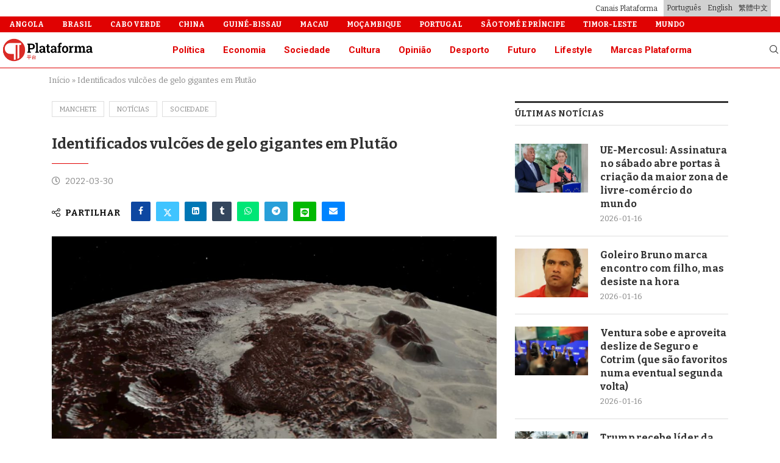

--- FILE ---
content_type: text/html; charset=UTF-8
request_url: https://www.plataformamedia.com/2022/03/30/identificados-vulcoes-de-gelo-gigantes-em-plutao/
body_size: 41380
content:
<!DOCTYPE html>
<html lang="pt-pt">
<head>
    <meta charset="UTF-8">
    <meta http-equiv="X-UA-Compatible" content="IE=edge">
    <meta name="viewport" content="width=device-width, initial-scale=1">
            <link rel="shortcut icon" href="https://cdn.plataformamedia.com/2023/07/pm-icon.png"
              type="image/x-icon"/>
        <link rel="apple-touch-icon" sizes="180x180" href="https://cdn.plataformamedia.com/2023/07/pm-icon.png">
        <!--[if lt IE 9]>
    <script src="https://www.plataformamedia.com/wp-content/themes/soledad/js/html5.js"></script>
    <![endif]-->
    <link rel='preconnect' href='https://fonts.googleapis.com' />
<link rel='preconnect' href='https://fonts.gstatic.com' />
<meta http-equiv='x-dns-prefetch-control' content='on'>
<link rel='dns-prefetch' href='//fonts.googleapis.com' />
<link rel='dns-prefetch' href='//fonts.gstatic.com' />
<link rel='dns-prefetch' href='//s.gravatar.com' />
<link rel='dns-prefetch' href='//www.google-analytics.com' />
		<style>.elementor-add-section-area-button.penci-library-modal-btn:hover, .penci-library-modal-btn:hover{background: #6eb48c;opacity: 0.7}.elementor-add-section-area-button.penci-library-modal-btn, .penci-library-modal-btn {margin-left: 5px;background: #6eb48c;vertical-align: top;font-size: 0 !important;}.penci-library-modal-btn:before {content: '';width: 16px;height: 16px;background-image: url('https://www.plataformamedia.com/wp-content/themes/soledad/images/penci-icon.png');background-position: center;background-size: contain;background-repeat: no-repeat;}#penci-library-modal .penci-elementor-template-library-template-name {text-align: right;flex: 1 0 0%;}</style>
	<meta name='robots' content='index, follow, max-image-preview:large, max-snippet:-1, max-video-preview:-1' />
<link rel="alternate" hreflang="pt-pt" href="https://www.plataformamedia.com/2022/03/30/identificados-vulcoes-de-gelo-gigantes-em-plutao/" />
<link rel="alternate" hreflang="x-default" href="https://www.plataformamedia.com/2022/03/30/identificados-vulcoes-de-gelo-gigantes-em-plutao/" />

	<title>Identificados vulcões de gelo gigantes em Plutão - Plataforma Media</title>
	<meta name="description" content="Na superfície de Plutão, estranhos inchaços que nunca tinham sido observados no sistema solar indicam que houve vulcões de gelo ativos até pouco tempo atrás, afirma um estudo publicado na Nature Communications nesta terça-feira (29) ." />
	<link rel="canonical" href="https://www.plataformamedia.com/2022/03/30/identificados-vulcoes-de-gelo-gigantes-em-plutao/" />
	<meta property="og:locale" content="pt_PT" />
	<meta property="og:type" content="article" />
	<meta property="og:title" content="Identificados vulcões de gelo gigantes em Plutão" />
	<meta property="og:description" content="Na superfície de Plutão, estranhos inchaços que nunca tinham sido observados no sistema solar indicam que houve vulcões de gelo ativos até pouco tempo atrás, afirma um estudo publicado na Nature Communications nesta terça-feira (29) ." />
	<meta property="og:url" content="https://www.plataformamedia.com/2022/03/30/identificados-vulcoes-de-gelo-gigantes-em-plutao/" />
	<meta property="og:site_name" content="Plataforma Media" />
	<meta property="article:published_time" content="2022-03-30T00:00:16+00:00" />
	<meta property="og:image" content="https://cdn.plataformamedia.com/2022/03/plutao.jpg" />
	<meta property="og:image:width" content="1646" />
	<meta property="og:image:height" content="900" />
	<meta property="og:image:type" content="image/jpeg" />
	<meta name="author" content="Gonçalo Lopes" />
	<meta name="twitter:card" content="summary_large_image" />
	<meta name="twitter:creator" content="@_GoncaloLopes" />
	<meta name="twitter:label1" content="Escrito por" />
	<meta name="twitter:data1" content="Gonçalo Lopes" />
	<meta name="twitter:label2" content="Tempo estimado de leitura" />
	<meta name="twitter:data2" content="3 minutos" />
	<script type="application/ld+json" class="yoast-schema-graph">{"@context":"https://schema.org","@graph":[{"@type":"WebPage","@id":"https://www.plataformamedia.com/2022/03/30/identificados-vulcoes-de-gelo-gigantes-em-plutao/","url":"https://www.plataformamedia.com/2022/03/30/identificados-vulcoes-de-gelo-gigantes-em-plutao/","name":"Identificados vulcões de gelo gigantes em Plutão - Plataforma Media","isPartOf":{"@id":"https://www.plataformamedia.com/#website"},"primaryImageOfPage":{"@id":"https://www.plataformamedia.com/2022/03/30/identificados-vulcoes-de-gelo-gigantes-em-plutao/#primaryimage"},"image":{"@id":"https://www.plataformamedia.com/2022/03/30/identificados-vulcoes-de-gelo-gigantes-em-plutao/#primaryimage"},"thumbnailUrl":"https://cdn.plataformamedia.com/2022/03/plutao.jpg","datePublished":"2022-03-30T00:00:16+00:00","author":{"@id":"https://www.plataformamedia.com/#/schema/person/f909bd88d1e7da519487755da412039e"},"description":"Na superfície de Plutão, estranhos inchaços que nunca tinham sido observados no sistema solar indicam que houve vulcões de gelo ativos até pouco tempo atrás, afirma um estudo publicado na Nature Communications nesta terça-feira (29) .","breadcrumb":{"@id":"https://www.plataformamedia.com/2022/03/30/identificados-vulcoes-de-gelo-gigantes-em-plutao/#breadcrumb"},"inLanguage":"pt-PT","potentialAction":[{"@type":"ReadAction","target":["https://www.plataformamedia.com/2022/03/30/identificados-vulcoes-de-gelo-gigantes-em-plutao/"]}]},{"@type":"ImageObject","inLanguage":"pt-PT","@id":"https://www.plataformamedia.com/2022/03/30/identificados-vulcoes-de-gelo-gigantes-em-plutao/#primaryimage","url":"https://cdn.plataformamedia.com/2022/03/plutao.jpg","contentUrl":"https://cdn.plataformamedia.com/2022/03/plutao.jpg","width":1646,"height":900},{"@type":"BreadcrumbList","@id":"https://www.plataformamedia.com/2022/03/30/identificados-vulcoes-de-gelo-gigantes-em-plutao/#breadcrumb","itemListElement":[{"@type":"ListItem","position":1,"name":"Início","item":"https://www.plataformamedia.com/"},{"@type":"ListItem","position":2,"name":"Identificados vulcões de gelo gigantes em Plutão"}]},{"@type":"WebSite","@id":"https://www.plataformamedia.com/#website","url":"https://www.plataformamedia.com/","name":"Plataforma Media","description":"A nossa visão do mundo","potentialAction":[{"@type":"SearchAction","target":{"@type":"EntryPoint","urlTemplate":"https://www.plataformamedia.com/?s={search_term_string}"},"query-input":{"@type":"PropertyValueSpecification","valueRequired":true,"valueName":"search_term_string"}}],"inLanguage":"pt-PT"},{"@type":"Person","@id":"https://www.plataformamedia.com/#/schema/person/f909bd88d1e7da519487755da412039e","name":"Gonçalo Lopes","image":{"@type":"ImageObject","inLanguage":"pt-PT","@id":"https://www.plataformamedia.com/#/schema/person/image/","url":"https://secure.gravatar.com/avatar/1b412f7580800c75a7b795754f24a1250104d0516bac7f9b3dec0629895e3fe4?s=96&d=mm&r=g","contentUrl":"https://secure.gravatar.com/avatar/1b412f7580800c75a7b795754f24a1250104d0516bac7f9b3dec0629895e3fe4?s=96&d=mm&r=g","caption":"Gonçalo Lopes"},"sameAs":["https://x.com/_GoncaloLopes"],"url":"https://www.plataformamedia.com/author/glopes/"}]}</script>


<link rel="alternate" type="application/rss+xml" title="Plataforma Media &raquo; Feed" href="https://www.plataformamedia.com/feed/" />
<link rel="alternate" type="application/rss+xml" title="Plataforma Media &raquo; Feed de comentários" href="https://www.plataformamedia.com/comments/feed/" />
<!-- plataformamedia.com is managing ads with Advanced Ads 1.52.4 – https://wpadvancedads.com/ --><script id="plata-ready">
			window.advanced_ads_ready=function(e,a){a=a||"complete";var d=function(e){return"interactive"===a?"loading"!==e:"complete"===e};d(document.readyState)?e():document.addEventListener("readystatechange",(function(a){d(a.target.readyState)&&e()}),{once:"interactive"===a})},window.advanced_ads_ready_queue=window.advanced_ads_ready_queue||[];		</script>
		<style id='wp-img-auto-sizes-contain-inline-css' type='text/css'>
img:is([sizes=auto i],[sizes^="auto," i]){contain-intrinsic-size:3000px 1500px}
/*# sourceURL=wp-img-auto-sizes-contain-inline-css */
</style>
<link rel='stylesheet' id='wp-block-library-css' href='https://www.plataformamedia.com/wp-includes/css/dist/block-library/style.min.css?ver=6.9' type='text/css' media='all' />
<style id='wp-block-heading-inline-css' type='text/css'>
h1:where(.wp-block-heading).has-background,h2:where(.wp-block-heading).has-background,h3:where(.wp-block-heading).has-background,h4:where(.wp-block-heading).has-background,h5:where(.wp-block-heading).has-background,h6:where(.wp-block-heading).has-background{padding:1.25em 2.375em}h1.has-text-align-left[style*=writing-mode]:where([style*=vertical-lr]),h1.has-text-align-right[style*=writing-mode]:where([style*=vertical-rl]),h2.has-text-align-left[style*=writing-mode]:where([style*=vertical-lr]),h2.has-text-align-right[style*=writing-mode]:where([style*=vertical-rl]),h3.has-text-align-left[style*=writing-mode]:where([style*=vertical-lr]),h3.has-text-align-right[style*=writing-mode]:where([style*=vertical-rl]),h4.has-text-align-left[style*=writing-mode]:where([style*=vertical-lr]),h4.has-text-align-right[style*=writing-mode]:where([style*=vertical-rl]),h5.has-text-align-left[style*=writing-mode]:where([style*=vertical-lr]),h5.has-text-align-right[style*=writing-mode]:where([style*=vertical-rl]),h6.has-text-align-left[style*=writing-mode]:where([style*=vertical-lr]),h6.has-text-align-right[style*=writing-mode]:where([style*=vertical-rl]){rotate:180deg}
/*# sourceURL=https://www.plataformamedia.com/wp-includes/blocks/heading/style.min.css */
</style>
<style id='wp-block-paragraph-inline-css' type='text/css'>
.is-small-text{font-size:.875em}.is-regular-text{font-size:1em}.is-large-text{font-size:2.25em}.is-larger-text{font-size:3em}.has-drop-cap:not(:focus):first-letter{float:left;font-size:8.4em;font-style:normal;font-weight:100;line-height:.68;margin:.05em .1em 0 0;text-transform:uppercase}body.rtl .has-drop-cap:not(:focus):first-letter{float:none;margin-left:.1em}p.has-drop-cap.has-background{overflow:hidden}:root :where(p.has-background){padding:1.25em 2.375em}:where(p.has-text-color:not(.has-link-color)) a{color:inherit}p.has-text-align-left[style*="writing-mode:vertical-lr"],p.has-text-align-right[style*="writing-mode:vertical-rl"]{rotate:180deg}
/*# sourceURL=https://www.plataformamedia.com/wp-includes/blocks/paragraph/style.min.css */
</style>
<style id='global-styles-inline-css' type='text/css'>
:root{--wp--preset--aspect-ratio--square: 1;--wp--preset--aspect-ratio--4-3: 4/3;--wp--preset--aspect-ratio--3-4: 3/4;--wp--preset--aspect-ratio--3-2: 3/2;--wp--preset--aspect-ratio--2-3: 2/3;--wp--preset--aspect-ratio--16-9: 16/9;--wp--preset--aspect-ratio--9-16: 9/16;--wp--preset--color--black: #000000;--wp--preset--color--cyan-bluish-gray: #abb8c3;--wp--preset--color--white: #ffffff;--wp--preset--color--pale-pink: #f78da7;--wp--preset--color--vivid-red: #cf2e2e;--wp--preset--color--luminous-vivid-orange: #ff6900;--wp--preset--color--luminous-vivid-amber: #fcb900;--wp--preset--color--light-green-cyan: #7bdcb5;--wp--preset--color--vivid-green-cyan: #00d084;--wp--preset--color--pale-cyan-blue: #8ed1fc;--wp--preset--color--vivid-cyan-blue: #0693e3;--wp--preset--color--vivid-purple: #9b51e0;--wp--preset--gradient--vivid-cyan-blue-to-vivid-purple: linear-gradient(135deg,rgb(6,147,227) 0%,rgb(155,81,224) 100%);--wp--preset--gradient--light-green-cyan-to-vivid-green-cyan: linear-gradient(135deg,rgb(122,220,180) 0%,rgb(0,208,130) 100%);--wp--preset--gradient--luminous-vivid-amber-to-luminous-vivid-orange: linear-gradient(135deg,rgb(252,185,0) 0%,rgb(255,105,0) 100%);--wp--preset--gradient--luminous-vivid-orange-to-vivid-red: linear-gradient(135deg,rgb(255,105,0) 0%,rgb(207,46,46) 100%);--wp--preset--gradient--very-light-gray-to-cyan-bluish-gray: linear-gradient(135deg,rgb(238,238,238) 0%,rgb(169,184,195) 100%);--wp--preset--gradient--cool-to-warm-spectrum: linear-gradient(135deg,rgb(74,234,220) 0%,rgb(151,120,209) 20%,rgb(207,42,186) 40%,rgb(238,44,130) 60%,rgb(251,105,98) 80%,rgb(254,248,76) 100%);--wp--preset--gradient--blush-light-purple: linear-gradient(135deg,rgb(255,206,236) 0%,rgb(152,150,240) 100%);--wp--preset--gradient--blush-bordeaux: linear-gradient(135deg,rgb(254,205,165) 0%,rgb(254,45,45) 50%,rgb(107,0,62) 100%);--wp--preset--gradient--luminous-dusk: linear-gradient(135deg,rgb(255,203,112) 0%,rgb(199,81,192) 50%,rgb(65,88,208) 100%);--wp--preset--gradient--pale-ocean: linear-gradient(135deg,rgb(255,245,203) 0%,rgb(182,227,212) 50%,rgb(51,167,181) 100%);--wp--preset--gradient--electric-grass: linear-gradient(135deg,rgb(202,248,128) 0%,rgb(113,206,126) 100%);--wp--preset--gradient--midnight: linear-gradient(135deg,rgb(2,3,129) 0%,rgb(40,116,252) 100%);--wp--preset--font-size--small: 12px;--wp--preset--font-size--medium: 20px;--wp--preset--font-size--large: 32px;--wp--preset--font-size--x-large: 42px;--wp--preset--font-size--normal: 14px;--wp--preset--font-size--huge: 42px;--wp--preset--spacing--20: 0.44rem;--wp--preset--spacing--30: 0.67rem;--wp--preset--spacing--40: 1rem;--wp--preset--spacing--50: 1.5rem;--wp--preset--spacing--60: 2.25rem;--wp--preset--spacing--70: 3.38rem;--wp--preset--spacing--80: 5.06rem;--wp--preset--shadow--natural: 6px 6px 9px rgba(0, 0, 0, 0.2);--wp--preset--shadow--deep: 12px 12px 50px rgba(0, 0, 0, 0.4);--wp--preset--shadow--sharp: 6px 6px 0px rgba(0, 0, 0, 0.2);--wp--preset--shadow--outlined: 6px 6px 0px -3px rgb(255, 255, 255), 6px 6px rgb(0, 0, 0);--wp--preset--shadow--crisp: 6px 6px 0px rgb(0, 0, 0);}:where(.is-layout-flex){gap: 0.5em;}:where(.is-layout-grid){gap: 0.5em;}body .is-layout-flex{display: flex;}.is-layout-flex{flex-wrap: wrap;align-items: center;}.is-layout-flex > :is(*, div){margin: 0;}body .is-layout-grid{display: grid;}.is-layout-grid > :is(*, div){margin: 0;}:where(.wp-block-columns.is-layout-flex){gap: 2em;}:where(.wp-block-columns.is-layout-grid){gap: 2em;}:where(.wp-block-post-template.is-layout-flex){gap: 1.25em;}:where(.wp-block-post-template.is-layout-grid){gap: 1.25em;}.has-black-color{color: var(--wp--preset--color--black) !important;}.has-cyan-bluish-gray-color{color: var(--wp--preset--color--cyan-bluish-gray) !important;}.has-white-color{color: var(--wp--preset--color--white) !important;}.has-pale-pink-color{color: var(--wp--preset--color--pale-pink) !important;}.has-vivid-red-color{color: var(--wp--preset--color--vivid-red) !important;}.has-luminous-vivid-orange-color{color: var(--wp--preset--color--luminous-vivid-orange) !important;}.has-luminous-vivid-amber-color{color: var(--wp--preset--color--luminous-vivid-amber) !important;}.has-light-green-cyan-color{color: var(--wp--preset--color--light-green-cyan) !important;}.has-vivid-green-cyan-color{color: var(--wp--preset--color--vivid-green-cyan) !important;}.has-pale-cyan-blue-color{color: var(--wp--preset--color--pale-cyan-blue) !important;}.has-vivid-cyan-blue-color{color: var(--wp--preset--color--vivid-cyan-blue) !important;}.has-vivid-purple-color{color: var(--wp--preset--color--vivid-purple) !important;}.has-black-background-color{background-color: var(--wp--preset--color--black) !important;}.has-cyan-bluish-gray-background-color{background-color: var(--wp--preset--color--cyan-bluish-gray) !important;}.has-white-background-color{background-color: var(--wp--preset--color--white) !important;}.has-pale-pink-background-color{background-color: var(--wp--preset--color--pale-pink) !important;}.has-vivid-red-background-color{background-color: var(--wp--preset--color--vivid-red) !important;}.has-luminous-vivid-orange-background-color{background-color: var(--wp--preset--color--luminous-vivid-orange) !important;}.has-luminous-vivid-amber-background-color{background-color: var(--wp--preset--color--luminous-vivid-amber) !important;}.has-light-green-cyan-background-color{background-color: var(--wp--preset--color--light-green-cyan) !important;}.has-vivid-green-cyan-background-color{background-color: var(--wp--preset--color--vivid-green-cyan) !important;}.has-pale-cyan-blue-background-color{background-color: var(--wp--preset--color--pale-cyan-blue) !important;}.has-vivid-cyan-blue-background-color{background-color: var(--wp--preset--color--vivid-cyan-blue) !important;}.has-vivid-purple-background-color{background-color: var(--wp--preset--color--vivid-purple) !important;}.has-black-border-color{border-color: var(--wp--preset--color--black) !important;}.has-cyan-bluish-gray-border-color{border-color: var(--wp--preset--color--cyan-bluish-gray) !important;}.has-white-border-color{border-color: var(--wp--preset--color--white) !important;}.has-pale-pink-border-color{border-color: var(--wp--preset--color--pale-pink) !important;}.has-vivid-red-border-color{border-color: var(--wp--preset--color--vivid-red) !important;}.has-luminous-vivid-orange-border-color{border-color: var(--wp--preset--color--luminous-vivid-orange) !important;}.has-luminous-vivid-amber-border-color{border-color: var(--wp--preset--color--luminous-vivid-amber) !important;}.has-light-green-cyan-border-color{border-color: var(--wp--preset--color--light-green-cyan) !important;}.has-vivid-green-cyan-border-color{border-color: var(--wp--preset--color--vivid-green-cyan) !important;}.has-pale-cyan-blue-border-color{border-color: var(--wp--preset--color--pale-cyan-blue) !important;}.has-vivid-cyan-blue-border-color{border-color: var(--wp--preset--color--vivid-cyan-blue) !important;}.has-vivid-purple-border-color{border-color: var(--wp--preset--color--vivid-purple) !important;}.has-vivid-cyan-blue-to-vivid-purple-gradient-background{background: var(--wp--preset--gradient--vivid-cyan-blue-to-vivid-purple) !important;}.has-light-green-cyan-to-vivid-green-cyan-gradient-background{background: var(--wp--preset--gradient--light-green-cyan-to-vivid-green-cyan) !important;}.has-luminous-vivid-amber-to-luminous-vivid-orange-gradient-background{background: var(--wp--preset--gradient--luminous-vivid-amber-to-luminous-vivid-orange) !important;}.has-luminous-vivid-orange-to-vivid-red-gradient-background{background: var(--wp--preset--gradient--luminous-vivid-orange-to-vivid-red) !important;}.has-very-light-gray-to-cyan-bluish-gray-gradient-background{background: var(--wp--preset--gradient--very-light-gray-to-cyan-bluish-gray) !important;}.has-cool-to-warm-spectrum-gradient-background{background: var(--wp--preset--gradient--cool-to-warm-spectrum) !important;}.has-blush-light-purple-gradient-background{background: var(--wp--preset--gradient--blush-light-purple) !important;}.has-blush-bordeaux-gradient-background{background: var(--wp--preset--gradient--blush-bordeaux) !important;}.has-luminous-dusk-gradient-background{background: var(--wp--preset--gradient--luminous-dusk) !important;}.has-pale-ocean-gradient-background{background: var(--wp--preset--gradient--pale-ocean) !important;}.has-electric-grass-gradient-background{background: var(--wp--preset--gradient--electric-grass) !important;}.has-midnight-gradient-background{background: var(--wp--preset--gradient--midnight) !important;}.has-small-font-size{font-size: var(--wp--preset--font-size--small) !important;}.has-medium-font-size{font-size: var(--wp--preset--font-size--medium) !important;}.has-large-font-size{font-size: var(--wp--preset--font-size--large) !important;}.has-x-large-font-size{font-size: var(--wp--preset--font-size--x-large) !important;}
/*# sourceURL=global-styles-inline-css */
</style>

<style id='classic-theme-styles-inline-css' type='text/css'>
/*! This file is auto-generated */
.wp-block-button__link{color:#fff;background-color:#32373c;border-radius:9999px;box-shadow:none;text-decoration:none;padding:calc(.667em + 2px) calc(1.333em + 2px);font-size:1.125em}.wp-block-file__button{background:#32373c;color:#fff;text-decoration:none}
/*# sourceURL=/wp-includes/css/classic-themes.min.css */
</style>
<link rel='stylesheet' id='penci-liveblog-css' href='https://www.plataformamedia.com/wp-content/plugins/penci-liveblog/css/liveblog.css?ver=1.2' type='text/css' media='all' />
<link rel='stylesheet' id='pdp/front.css-css' href='https://www.plataformamedia.com/wp-content/plugins/post-draft-preview/dist/styles/front.css' type='text/css' media='all' />
<link rel='stylesheet' id='wpml-legacy-horizontal-list-0-css' href='https://www.plataformamedia.com/wp-content/plugins/sitepress-multilingual-cms/templates/language-switchers/legacy-list-horizontal/style.min.css?ver=1' type='text/css' media='all' />
<link rel='stylesheet' id='wpml-legacy-post-translations-0-css' href='https://www.plataformamedia.com/wp-content/plugins/sitepress-multilingual-cms/templates/language-switchers/legacy-post-translations/style.min.css?ver=1' type='text/css' media='all' />
<link rel='stylesheet' id='wpml-menu-item-0-css' href='https://www.plataformamedia.com/wp-content/plugins/sitepress-multilingual-cms/templates/language-switchers/menu-item/style.min.css?ver=1' type='text/css' media='all' />
<link rel='stylesheet' id='penci-fonts-css' href='https://fonts.googleapis.com/css?family=Bitter%3A300%2C300italic%2C400%2C400italic%2C500%2C500italic%2C700%2C700italic%2C800%2C800italic%7CRoboto%3A300%2C300italic%2C400%2C400italic%2C500%2C500italic%2C600%2C600italic%2C700%2C700italic%2C800%2C800italic%26subset%3Dlatin%2Ccyrillic%2Ccyrillic-ext%2Cgreek%2Cgreek-ext%2Clatin-ext&#038;display=swap&#038;ver=8.5.1' type='text/css' media='all' />
<link rel='stylesheet' id='penci-main-style-css' href='https://www.plataformamedia.com/wp-content/themes/soledad/main.css?ver=8.5.1' type='text/css' media='all' />
<link rel='stylesheet' id='penci-swiper-bundle-css' href='https://www.plataformamedia.com/wp-content/themes/soledad/css/swiper-bundle.min.css?ver=8.5.1' type='text/css' media='all' />
<link rel='stylesheet' id='penci-font-awesomeold-css' href='https://www.plataformamedia.com/wp-content/themes/soledad/css/font-awesome.4.7.0.swap.min.css?ver=4.7.0' type='text/css' media='all' />
<link rel='stylesheet' id='penci_icon-css' href='https://www.plataformamedia.com/wp-content/themes/soledad/css/penci-icon.css?ver=8.5.1' type='text/css' media='all' />
<link rel='stylesheet' id='penci_style-css' href='https://www.plataformamedia.com/wp-content/themes/soledad-child/style.css?ver=8.5.1' type='text/css' media='all' />
<link rel='stylesheet' id='penci_social_counter-css' href='https://www.plataformamedia.com/wp-content/themes/soledad/css/social-counter.css?ver=8.5.1' type='text/css' media='all' />
<link rel='stylesheet' id='penci-header-builder-fonts-css' href='https://fonts.googleapis.com/css?family=Roboto%3A300%2C300italic%2C400%2C400italic%2C500%2C500italic%2C600%2C600italic%2C700%2C700italic%2C800%2C800italic%26subset%3Dlatin%2Ccyrillic%2Ccyrillic-ext%2Cgreek%2Cgreek-ext%2Clatin-ext&#038;display=swap&#038;ver=8.5.1' type='text/css' media='all' />
<link rel='stylesheet' id='elementor-icons-css' href='https://www.plataformamedia.com/wp-content/plugins/elementor/assets/lib/eicons/css/elementor-icons.min.css?ver=5.29.0' type='text/css' media='all' />
<link rel='stylesheet' id='elementor-frontend-css' href='https://www.plataformamedia.com/wp-content/plugins/elementor/assets/css/frontend.min.css?ver=3.21.8' type='text/css' media='all' />
<style id='elementor-frontend-inline-css' type='text/css'>
.elementor-kit-412007{--e-global-color-primary:#6EC1E4;--e-global-color-secondary:#54595F;--e-global-color-text:#7A7A7A;--e-global-color-accent:#61CE70;--e-global-typography-primary-font-family:"Roboto";--e-global-typography-primary-font-weight:600;--e-global-typography-secondary-font-family:"Roboto Slab";--e-global-typography-secondary-font-weight:400;--e-global-typography-text-font-family:"Roboto";--e-global-typography-text-font-weight:400;--e-global-typography-accent-font-family:"Roboto";--e-global-typography-accent-font-weight:500;}.elementor-section.elementor-section-boxed > .elementor-container{max-width:1140px;}.e-con{--container-max-width:1140px;}.elementor-widget:not(:last-child){margin-block-end:20px;}.elementor-element{--widgets-spacing:20px 20px;}{}h1.entry-title{display:var(--page-title-display);}@media(max-width:1024px){.elementor-section.elementor-section-boxed > .elementor-container{max-width:1024px;}.e-con{--container-max-width:1024px;}}@media(max-width:767px){.elementor-section.elementor-section-boxed > .elementor-container{max-width:767px;}.e-con{--container-max-width:767px;}}
.elementor-412168 .elementor-element.elementor-element-41426d5a{padding:20px 0px 20px 0px;}.elementor-412168 .elementor-element.elementor-element-2e9a07e5 > .elementor-widget-container{margin:0px 0px -30px 0px;}.elementor-412168 .elementor-element.elementor-element-5db40da7 > .elementor-widget-container{margin:010px 0px 0px 0px;padding:0px 040px 0px 0px;}.elementor-412168 .elementor-element.elementor-element-5947e9fc{font-family:"Bitter", Sans-serif;font-weight:400;}.elementor-412168 .elementor-element.elementor-element-7052ea33 .elementor-icon-list-items:not(.elementor-inline-items) .elementor-icon-list-item:not(:last-child){padding-bottom:calc(15px/2);}.elementor-412168 .elementor-element.elementor-element-7052ea33 .elementor-icon-list-items:not(.elementor-inline-items) .elementor-icon-list-item:not(:first-child){margin-top:calc(15px/2);}.elementor-412168 .elementor-element.elementor-element-7052ea33 .elementor-icon-list-items.elementor-inline-items .elementor-icon-list-item{margin-right:calc(15px/2);margin-left:calc(15px/2);}.elementor-412168 .elementor-element.elementor-element-7052ea33 .elementor-icon-list-items.elementor-inline-items{margin-right:calc(-15px/2);margin-left:calc(-15px/2);}body.rtl .elementor-412168 .elementor-element.elementor-element-7052ea33 .elementor-icon-list-items.elementor-inline-items .elementor-icon-list-item:after{left:calc(-15px/2);}body:not(.rtl) .elementor-412168 .elementor-element.elementor-element-7052ea33 .elementor-icon-list-items.elementor-inline-items .elementor-icon-list-item:after{right:calc(-15px/2);}.elementor-412168 .elementor-element.elementor-element-7052ea33 .elementor-icon-list-icon i{color:#E00202;transition:color 0.3s;}.elementor-412168 .elementor-element.elementor-element-7052ea33 .elementor-icon-list-icon svg{fill:#E00202;transition:fill 0.3s;}.elementor-412168 .elementor-element.elementor-element-7052ea33{--e-icon-list-icon-size:14px;--icon-vertical-offset:0px;}.elementor-412168 .elementor-element.elementor-element-7052ea33 .elementor-icon-list-item > .elementor-icon-list-text, .elementor-412168 .elementor-element.elementor-element-7052ea33 .elementor-icon-list-item > a{font-family:"Bitter", Sans-serif;font-weight:400;}.elementor-412168 .elementor-element.elementor-element-7052ea33 .elementor-icon-list-text{transition:color 0.3s;}.elementor-412168 .elementor-element.elementor-element-4b8e6c40 > .elementor-widget-container{margin:0px 0px -30px 0px;}.elementor-412168 .elementor-element.elementor-element-73a3de1a .pcsl-itemin{padding:0px 0px 10px 0px;border:1px solid #DEDEDE;border-width:0px 0px 1px 0px;}.elementor-412168 .elementor-element.elementor-element-73a3de1a .pcsl-col-1 .pcsl-item:last-child .pcsl-itemin{padding-bottom:0;border-bottom:none;}.elementor-412168 .elementor-element.elementor-element-73a3de1a .pcsl-content .pcsl-title{font-size:13px;}.elementor-412168 .elementor-element.elementor-element-59928dd8 > .elementor-widget-container{margin:0px 0px -30px 0px;}.elementor-412168 .elementor-element.elementor-element-45170932 .penci-iconp-left li .list-icon, .elementor-412168 .elementor-element.elementor-element-45170932 .penci-simplelist.penci-simplelist-type-unordered li:before{margin-right:0px;}.elementor-412168 .elementor-element.elementor-element-45170932 .penci-iconp-right li .list-icon, .penci-simplelist.penci-iconp-right.penci-simplelist-type-unordered li:before{margin-left:0px;}.elementor-412168 .elementor-element.elementor-element-45170932 .penci-simplelist li{margin-bottom:12px;}.elementor-412168 .elementor-element.elementor-element-45170932 li:hover{color:#CC0000;}.elementor-412168 .elementor-element.elementor-element-45170932 .list-icon{color:#2C2C2C;}.elementor-412168 .elementor-element.elementor-element-45170932 .list-icon svg{fill:#2C2C2C;}.elementor-412168 .elementor-element.elementor-element-45170932 .penci-simplelist.penci-simplelist-type-unordered li:before{color:#2C2C2C;}.elementor-412168 .elementor-element.elementor-element-45170932 > .elementor-widget-container{margin:0px 0px -15px 0px;}.elementor-412168 .elementor-element.elementor-element-6d681046 > .elementor-widget-container{margin:0px 0px -30px 0px;}.elementor-412168 .elementor-element.elementor-element-561e66bb .penci-mailchimp-block{margin-left:auto;margin-right:auto;}.elementor-412168 .elementor-element.elementor-element-11631107 > .elementor-container{max-width:1200px;}.elementor-412168 .elementor-element.elementor-element-11631107 > .elementor-container > .elementor-column > .elementor-widget-wrap{align-content:center;align-items:center;}.elementor-412168 .elementor-element.elementor-element-11631107:not(.elementor-motion-effects-element-type-background), .elementor-412168 .elementor-element.elementor-element-11631107 > .elementor-motion-effects-container > .elementor-motion-effects-layer{background-color:#F5F5F5;}.elementor-412168 .elementor-element.elementor-element-11631107{transition:background 0.3s, border 0.3s, border-radius 0.3s, box-shadow 0.3s;padding:0px 0px 0px 0px;}.elementor-412168 .elementor-element.elementor-element-11631107 > .elementor-background-overlay{transition:background 0.3s, border-radius 0.3s, opacity 0.3s;}.elementor-412168 .elementor-element.elementor-element-529ca8a2 .pcfooter-navmenu .pcfoot-navmenu{text-align:left;}
/*# sourceURL=elementor-frontend-inline-css */
</style>
<link rel='stylesheet' id='swiper-css' href='https://www.plataformamedia.com/wp-content/plugins/elementor/assets/lib/swiper/v8/css/swiper.min.css?ver=8.4.5' type='text/css' media='all' />
<link rel='stylesheet' id='penci-soledad-parent-style-css' href='https://www.plataformamedia.com/wp-content/themes/soledad/style.css?ver=6.9' type='text/css' media='all' />
<link rel='stylesheet' id='style-css' href='https://www.plataformamedia.com/wp-content/themes/soledad-child/style.css?ver=1.12.0' type='text/css' media='all' />
<link rel='stylesheet' id='elementor-icons-shared-0-css' href='https://www.plataformamedia.com/wp-content/plugins/elementor/assets/lib/font-awesome/css/fontawesome.min.css?ver=5.15.3' type='text/css' media='all' />
<link rel='stylesheet' id='elementor-icons-fa-solid-css' href='https://www.plataformamedia.com/wp-content/plugins/elementor/assets/lib/font-awesome/css/solid.min.css?ver=5.15.3' type='text/css' media='all' />
<link rel='stylesheet' id='elementor-icons-fa-brands-css' href='https://www.plataformamedia.com/wp-content/plugins/elementor/assets/lib/font-awesome/css/brands.min.css?ver=5.15.3' type='text/css' media='all' />
<script type="text/javascript" id="wpml-cookie-js-extra">
/* <![CDATA[ */
var wpml_cookies = {"wp-wpml_current_language":{"value":"pt-pt","expires":1,"path":"/"}};
var wpml_cookies = {"wp-wpml_current_language":{"value":"pt-pt","expires":1,"path":"/"}};
//# sourceURL=wpml-cookie-js-extra
/* ]]> */
</script>
<script type="text/javascript" src="https://www.plataformamedia.com/wp-content/plugins/sitepress-multilingual-cms/res/js/cookies/language-cookie.js?ver=4.6.11" id="wpml-cookie-js" defer="defer" data-wp-strategy="defer"></script>
<script type="text/javascript" src="https://www.plataformamedia.com/wp-includes/js/jquery/jquery.min.js?ver=3.7.1" id="jquery-core-js"></script>
<script type="text/javascript" src="https://www.plataformamedia.com/wp-includes/js/jquery/jquery-migrate.min.js?ver=3.4.1" id="jquery-migrate-js"></script>
<script type="text/javascript" src="https://www.plataformamedia.com/wp-content/plugins/stop-user-enumeration/frontend/js/frontend.js?ver=1.7.5" id="stop-user-enumeration-js" defer="defer" data-wp-strategy="defer"></script>
<script type="text/javascript" id="advanced-ads-advanced-js-js-extra">
/* <![CDATA[ */
var advads_options = {"blog_id":"1","privacy":{"enabled":false,"state":"not_needed"}};
//# sourceURL=advanced-ads-advanced-js-js-extra
/* ]]> */
</script>
<script type="text/javascript" src="https://www.plataformamedia.com/wp-content/plugins/advanced-ads/public/assets/js/advanced.min.js?ver=1.52.4" id="advanced-ads-advanced-js-js"></script>
<script type="text/javascript" id="advanced_ads_pro/visitor_conditions-js-extra">
/* <![CDATA[ */
var advanced_ads_pro_visitor_conditions = {"referrer_cookie_name":"advanced_ads_pro_visitor_referrer","referrer_exdays":"365","page_impr_cookie_name":"advanced_ads_page_impressions","page_impr_exdays":"3650"};
//# sourceURL=advanced_ads_pro%2Fvisitor_conditions-js-extra
/* ]]> */
</script>
<script type="text/javascript" src="https://www.plataformamedia.com/wp-content/plugins/advanced-ads-pro/modules/advanced-visitor-conditions/inc/conditions.min.js?ver=2.26.1" id="advanced_ads_pro/visitor_conditions-js"></script>
<meta name="generator" content="WPML ver:4.6.11 stt:61,1,41;" />
<script type="text/javascript">
		var advadsCfpQueue = [];
		var advadsCfpAd = function( adID ){
			if ( 'undefined' == typeof advadsProCfp ) { advadsCfpQueue.push( adID ) } else { advadsProCfp.addElement( adID ) }
		};
		</script>
		<!-- Google tag (gtag.js) -->
<script async src="https://www.googletagmanager.com/gtag/js?id=G-V5Y5SZB9WZ"></script>
<script>
  window.dataLayer = window.dataLayer || [];
  function gtag(){dataLayer.push(arguments);}
  gtag('js', new Date());

  gtag('config', 'G-V5Y5SZB9WZ');
</script><style id="penci-custom-style" type="text/css">body{ --pcbg-cl: #fff; --pctext-cl: #313131; --pcborder-cl: #dedede; --pcheading-cl: #313131; --pcmeta-cl: #888888; --pcaccent-cl: #6eb48c; --pcbody-font: 'PT Serif', serif; --pchead-font: 'Raleway', sans-serif; --pchead-wei: bold; --pcava_bdr:10px;--pcajs_fvw:470px;--pcajs_fvmw:220px; } .single.penci-body-single-style-5 #header, .single.penci-body-single-style-6 #header, .single.penci-body-single-style-10 #header, .single.penci-body-single-style-5 .pc-wrapbuilder-header, .single.penci-body-single-style-6 .pc-wrapbuilder-header, .single.penci-body-single-style-10 .pc-wrapbuilder-header { --pchd-mg: 40px; } .fluid-width-video-wrapper > div { position: absolute; left: 0; right: 0; top: 0; width: 100%; height: 100%; } .yt-video-place { position: relative; text-align: center; } .yt-video-place.embed-responsive .start-video { display: block; top: 0; left: 0; bottom: 0; right: 0; position: absolute; transform: none; } .yt-video-place.embed-responsive .start-video img { margin: 0; padding: 0; top: 50%; display: inline-block; position: absolute; left: 50%; transform: translate(-50%, -50%); width: 68px; height: auto; } .mfp-bg { top: 0; left: 0; width: 100%; height: 100%; z-index: 9999999; overflow: hidden; position: fixed; background: #0b0b0b; opacity: .8; filter: alpha(opacity=80) } .mfp-wrap { top: 0; left: 0; width: 100%; height: 100%; z-index: 9999999; position: fixed; outline: none !important; -webkit-backface-visibility: hidden } body{--pcctain: 1200px}@media only screen and (min-width: 1170px) and (max-width: 1200px){ body{ --pcctain: calc( 100% - 40px ); } } body { --pchead-font: 'Bitter', serif; } body { --pcbody-font: 'Bitter', serif; } p{ line-height: 1.8; } #main #bbpress-forums .bbp-login-form fieldset.bbp-form select, #main #bbpress-forums .bbp-login-form .bbp-form input[type="password"], #main #bbpress-forums .bbp-login-form .bbp-form input[type="text"], .penci-login-register input[type="email"], .penci-login-register input[type="text"], .penci-login-register input[type="password"], .penci-login-register input[type="number"], body, textarea, #respond textarea, .widget input[type="text"], .widget input[type="email"], .widget input[type="date"], .widget input[type="number"], .wpcf7 textarea, .mc4wp-form input, #respond input, div.wpforms-container .wpforms-form.wpforms-form input[type=date], div.wpforms-container .wpforms-form.wpforms-form input[type=datetime], div.wpforms-container .wpforms-form.wpforms-form input[type=datetime-local], div.wpforms-container .wpforms-form.wpforms-form input[type=email], div.wpforms-container .wpforms-form.wpforms-form input[type=month], div.wpforms-container .wpforms-form.wpforms-form input[type=number], div.wpforms-container .wpforms-form.wpforms-form input[type=password], div.wpforms-container .wpforms-form.wpforms-form input[type=range], div.wpforms-container .wpforms-form.wpforms-form input[type=search], div.wpforms-container .wpforms-form.wpforms-form input[type=tel], div.wpforms-container .wpforms-form.wpforms-form input[type=text], div.wpforms-container .wpforms-form.wpforms-form input[type=time], div.wpforms-container .wpforms-form.wpforms-form input[type=url], div.wpforms-container .wpforms-form.wpforms-form input[type=week], div.wpforms-container .wpforms-form.wpforms-form select, div.wpforms-container .wpforms-form.wpforms-form textarea, .wpcf7 input, form.pc-searchform input.search-input, ul.homepage-featured-boxes .penci-fea-in h4, .widget.widget_categories ul li span.category-item-count, .about-widget .about-me-heading, .widget ul.side-newsfeed li .side-item .side-item-text .side-item-meta { font-weight: normal } #navigation .menu > li > a, #navigation ul.menu ul.sub-menu li > a, .navigation ul.menu ul.sub-menu li > a, .penci-menu-hbg .menu li a, #sidebar-nav .menu li a { font-family: 'Roboto', sans-serif; font-weight: normal; } .penci-hide-tagupdated{ display: none !important; } body, .widget ul li a{ font-size: 16px; } .widget ul li, .widget ol li, .post-entry, p, .post-entry p { font-size: 16px; line-height: 1.8; } .widget ul li, .widget ol li, .post-entry, p, .post-entry p{ line-height: 1.9; } body { --pchead-wei: 600; } .featured-area .penci-image-holder, .featured-area .penci-slider4-overlay, .featured-area .penci-slide-overlay .overlay-link, .featured-style-29 .featured-slider-overlay, .penci-slider38-overlay{ border-radius: ; -webkit-border-radius: ; } .penci-featured-content-right:before{ border-top-right-radius: ; border-bottom-right-radius: ; } .penci-flat-overlay .penci-slide-overlay .penci-mag-featured-content:before{ border-bottom-left-radius: ; border-bottom-right-radius: ; } .container-single .post-image{ border-radius: ; -webkit-border-radius: ; } .penci-mega-thumbnail .penci-image-holder{ border-radius: ; -webkit-border-radius: ; } .cat > a.penci-cat-name:after{ width: 4px; height: 4px; box-sizing: border-box; -webkit-box-sizing: border-box; transform: none; border-radius: 2px; margin-top: -2px; border-width: 2px; } #navigation .menu > li > a, #navigation ul.menu ul.sub-menu li > a, .navigation ul.menu ul.sub-menu li > a, .penci-menu-hbg .menu li a, #sidebar-nav .menu li a, #navigation .penci-megamenu .penci-mega-child-categories a, .navigation .penci-megamenu .penci-mega-child-categories a{ font-weight: 500; } #logo a { max-width:330px; width: 100%; } @media only screen and (max-width: 960px) and (min-width: 768px){ #logo img{ max-width: 100%; } } .wp-caption p.wp-caption-text, .penci-featured-caption { position: static; background: none; padding: 11px 0 0; color: #888; } .wp-caption:hover p.wp-caption-text, .post-image:hover .penci-featured-caption{ opacity: 1; transform: none; -webkit-transform: none; } .wp-caption p.wp-caption-text, .penci-featured-caption { font-style: normal; } body{ --pcaccent-cl: #e00202; } .penci-menuhbg-toggle:hover .lines-button:after, .penci-menuhbg-toggle:hover .penci-lines:before, .penci-menuhbg-toggle:hover .penci-lines:after,.tags-share-box.tags-share-box-s2 .post-share-plike,.penci-video_playlist .penci-playlist-title,.pencisc-column-2.penci-video_playlist .penci-video-nav .playlist-panel-item, .pencisc-column-1.penci-video_playlist .penci-video-nav .playlist-panel-item,.penci-video_playlist .penci-custom-scroll::-webkit-scrollbar-thumb, .pencisc-button, .post-entry .pencisc-button, .penci-dropcap-box, .penci-dropcap-circle, .penci-login-register input[type="submit"]:hover, .penci-ld .penci-ldin:before, .penci-ldspinner > div{ background: #e00202; } a, .post-entry .penci-portfolio-filter ul li a:hover, .penci-portfolio-filter ul li a:hover, .penci-portfolio-filter ul li.active a, .post-entry .penci-portfolio-filter ul li.active a, .penci-countdown .countdown-amount, .archive-box h1, .post-entry a, .container.penci-breadcrumb span a:hover,.container.penci-breadcrumb a:hover, .post-entry blockquote:before, .post-entry blockquote cite, .post-entry blockquote .author, .wpb_text_column blockquote:before, .wpb_text_column blockquote cite, .wpb_text_column blockquote .author, .penci-pagination a:hover, ul.penci-topbar-menu > li a:hover, div.penci-topbar-menu > ul > li a:hover, .penci-recipe-heading a.penci-recipe-print,.penci-review-metas .penci-review-btnbuy, .main-nav-social a:hover, .widget-social .remove-circle a:hover i, .penci-recipe-index .cat > a.penci-cat-name, #bbpress-forums li.bbp-body ul.forum li.bbp-forum-info a:hover, #bbpress-forums li.bbp-body ul.topic li.bbp-topic-title a:hover, #bbpress-forums li.bbp-body ul.forum li.bbp-forum-info .bbp-forum-content a, #bbpress-forums li.bbp-body ul.topic p.bbp-topic-meta a, #bbpress-forums .bbp-breadcrumb a:hover, #bbpress-forums .bbp-forum-freshness a:hover, #bbpress-forums .bbp-topic-freshness a:hover, #buddypress ul.item-list li div.item-title a, #buddypress ul.item-list li h4 a, #buddypress .activity-header a:first-child, #buddypress .comment-meta a:first-child, #buddypress .acomment-meta a:first-child, div.bbp-template-notice a:hover, .penci-menu-hbg .menu li a .indicator:hover, .penci-menu-hbg .menu li a:hover, #sidebar-nav .menu li a:hover, .penci-rlt-popup .rltpopup-meta .rltpopup-title:hover, .penci-video_playlist .penci-video-playlist-item .penci-video-title:hover, .penci_list_shortcode li:before, .penci-dropcap-box-outline, .penci-dropcap-circle-outline, .penci-dropcap-regular, .penci-dropcap-bold{ color: #e00202; } .penci-home-popular-post ul.slick-dots li button:hover, .penci-home-popular-post ul.slick-dots li.slick-active button, .post-entry blockquote .author span:after, .error-image:after, .error-404 .go-back-home a:after, .penci-header-signup-form, .woocommerce span.onsale, .woocommerce #respond input#submit:hover, .woocommerce a.button:hover, .woocommerce button.button:hover, .woocommerce input.button:hover, .woocommerce nav.woocommerce-pagination ul li span.current, .woocommerce div.product .entry-summary div[itemprop="description"]:before, .woocommerce div.product .entry-summary div[itemprop="description"] blockquote .author span:after, .woocommerce div.product .woocommerce-tabs #tab-description blockquote .author span:after, .woocommerce #respond input#submit.alt:hover, .woocommerce a.button.alt:hover, .woocommerce button.button.alt:hover, .woocommerce input.button.alt:hover, .pcheader-icon.shoping-cart-icon > a > span, #penci-demobar .buy-button, #penci-demobar .buy-button:hover, .penci-recipe-heading a.penci-recipe-print:hover,.penci-review-metas .penci-review-btnbuy:hover, .penci-review-process span, .penci-review-score-total, #navigation.menu-style-2 ul.menu ul.sub-menu:before, #navigation.menu-style-2 .menu ul ul.sub-menu:before, .penci-go-to-top-floating, .post-entry.blockquote-style-2 blockquote:before, #bbpress-forums #bbp-search-form .button, #bbpress-forums #bbp-search-form .button:hover, .wrapper-boxed .bbp-pagination-links span.current, #bbpress-forums #bbp_reply_submit:hover, #bbpress-forums #bbp_topic_submit:hover,#main .bbp-login-form .bbp-submit-wrapper button[type="submit"]:hover, #buddypress .dir-search input[type=submit], #buddypress .groups-members-search input[type=submit], #buddypress button:hover, #buddypress a.button:hover, #buddypress a.button:focus, #buddypress input[type=button]:hover, #buddypress input[type=reset]:hover, #buddypress ul.button-nav li a:hover, #buddypress ul.button-nav li.current a, #buddypress div.generic-button a:hover, #buddypress .comment-reply-link:hover, #buddypress input[type=submit]:hover, #buddypress div.pagination .pagination-links .current, #buddypress div.item-list-tabs ul li.selected a, #buddypress div.item-list-tabs ul li.current a, #buddypress div.item-list-tabs ul li a:hover, #buddypress table.notifications thead tr, #buddypress table.notifications-settings thead tr, #buddypress table.profile-settings thead tr, #buddypress table.profile-fields thead tr, #buddypress table.wp-profile-fields thead tr, #buddypress table.messages-notices thead tr, #buddypress table.forum thead tr, #buddypress input[type=submit] { background-color: #e00202; } .penci-pagination ul.page-numbers li span.current, #comments_pagination span { color: #fff; background: #e00202; border-color: #e00202; } .footer-instagram h4.footer-instagram-title > span:before, .woocommerce nav.woocommerce-pagination ul li span.current, .penci-pagination.penci-ajax-more a.penci-ajax-more-button:hover, .penci-recipe-heading a.penci-recipe-print:hover,.penci-review-metas .penci-review-btnbuy:hover, .home-featured-cat-content.style-14 .magcat-padding:before, .wrapper-boxed .bbp-pagination-links span.current, #buddypress .dir-search input[type=submit], #buddypress .groups-members-search input[type=submit], #buddypress button:hover, #buddypress a.button:hover, #buddypress a.button:focus, #buddypress input[type=button]:hover, #buddypress input[type=reset]:hover, #buddypress ul.button-nav li a:hover, #buddypress ul.button-nav li.current a, #buddypress div.generic-button a:hover, #buddypress .comment-reply-link:hover, #buddypress input[type=submit]:hover, #buddypress div.pagination .pagination-links .current, #buddypress input[type=submit], form.pc-searchform.penci-hbg-search-form input.search-input:hover, form.pc-searchform.penci-hbg-search-form input.search-input:focus, .penci-dropcap-box-outline, .penci-dropcap-circle-outline { border-color: #e00202; } .woocommerce .woocommerce-error, .woocommerce .woocommerce-info, .woocommerce .woocommerce-message { border-top-color: #e00202; } .penci-slider ol.penci-control-nav li a.penci-active, .penci-slider ol.penci-control-nav li a:hover, .penci-related-carousel .penci-owl-dot.active span, .penci-owl-carousel-slider .penci-owl-dot.active span{ border-color: #e00202; background-color: #e00202; } .woocommerce .woocommerce-message:before, .woocommerce form.checkout table.shop_table .order-total .amount, .woocommerce ul.products li.product .price ins, .woocommerce ul.products li.product .price, .woocommerce div.product p.price ins, .woocommerce div.product span.price ins, .woocommerce div.product p.price, .woocommerce div.product .entry-summary div[itemprop="description"] blockquote:before, .woocommerce div.product .woocommerce-tabs #tab-description blockquote:before, .woocommerce div.product .entry-summary div[itemprop="description"] blockquote cite, .woocommerce div.product .entry-summary div[itemprop="description"] blockquote .author, .woocommerce div.product .woocommerce-tabs #tab-description blockquote cite, .woocommerce div.product .woocommerce-tabs #tab-description blockquote .author, .woocommerce div.product .product_meta > span a:hover, .woocommerce div.product .woocommerce-tabs ul.tabs li.active, .woocommerce ul.cart_list li .amount, .woocommerce ul.product_list_widget li .amount, .woocommerce table.shop_table td.product-name a:hover, .woocommerce table.shop_table td.product-price span, .woocommerce table.shop_table td.product-subtotal span, .woocommerce-cart .cart-collaterals .cart_totals table td .amount, .woocommerce .woocommerce-info:before, .woocommerce div.product span.price, .penci-container-inside.penci-breadcrumb span a:hover,.penci-container-inside.penci-breadcrumb a:hover { color: #e00202; } .standard-content .penci-more-link.penci-more-link-button a.more-link, .penci-readmore-btn.penci-btn-make-button a, .penci-featured-cat-seemore.penci-btn-make-button a{ background-color: #e00202; color: #fff; } .penci-vernav-toggle:before{ border-top-color: #e00202; color: #fff; } #penci-login-popup:before{ opacity: ; } #navigation .menu > li > a, #navigation ul.menu ul.sub-menu li > a, .navigation ul.menu ul.sub-menu li > a, #navigation .penci-megamenu .penci-mega-child-categories a, .navigation .penci-megamenu .penci-mega-child-categories a{ text-transform: none; } #navigation .penci-megamenu .post-mega-title a{ text-transform: uppercase; } .widget_categories ul li.cat-item-2420, .widget_categories select option[value="2420"], .widget_tag_cloud .tag-cloud-link.tag-link-2420{ display: none; } .penci-header-signup-form { padding-top: px; padding-bottom: px; } .penci-slide-overlay .overlay-link, .penci-slider38-overlay, .penci-flat-overlay .penci-slide-overlay .penci-mag-featured-content:before, .slider-40-wrapper .list-slider-creative .item-slider-creative .img-container:before { opacity: ; } .penci-item-mag:hover .penci-slide-overlay .overlay-link, .featured-style-38 .item:hover .penci-slider38-overlay, .penci-flat-overlay .penci-item-mag:hover .penci-slide-overlay .penci-mag-featured-content:before { opacity: ; } .penci-featured-content .featured-slider-overlay { opacity: ; } .slider-40-wrapper .list-slider-creative .item-slider-creative:hover .img-container:before { opacity:; } .featured-style-29 .featured-slider-overlay { opacity: ; } .penci-wrapper-data .standard-post-image:not(.classic-post-image){ margin-bottom: 0; } .header-standard.standard-overlay-meta{ margin: -30px 30px 19px; background: #fff; padding-top: 25px; padding-left: 5px; padding-right: 5px; z-index: 10; position: relative; } .penci-wrapper-data .standard-post-image:not(.classic-post-image) .audio-iframe, .penci-wrapper-data .standard-post-image:not(.classic-post-image) .standard-content-special{ bottom: 50px; } @media only screen and (max-width: 479px){ .header-standard.standard-overlay-meta{ margin-left: 10px; margin-right: 10px; } } .header-standard h2, .header-standard .post-title, .header-standard h2 a { text-transform: none; } .header-standard .cat a.penci-cat-name { text-transform: uppercase; } .penci-grid li .item h2 a, .penci-masonry .item-masonry h2 a, .grid-mixed .mixed-detail h2 a, .overlay-header-box .overlay-title a { text-transform: none; } .penci-grid li .item h2 a, .penci-masonry .item-masonry h2 a { } .penci-grid .cat a.penci-cat-name, .penci-masonry .cat a.penci-cat-name, .penci-featured-infor .cat a.penci-cat-name, .grid-mixed .cat a.penci-cat-name, .overlay-header-box .cat a.penci-cat-name { text-transform: uppercase; } .penci-grid li.typography-style .overlay-typography { opacity: ; } .penci-grid li.typography-style:hover .overlay-typography { opacity: ; } .penci-user-logged-in .penci-user-action-links a, .penci-login-register input[type="submit"], .widget input[type="submit"], .widget button[type="submit"], .contact-form input[type=submit], #respond #submit, .wpcf7 input[type="submit"], .widget_wysija input[type="submit"], div.wpforms-container .wpforms-form.wpforms-form input[type=submit], div.wpforms-container .wpforms-form.wpforms-form button[type=submit], div.wpforms-container .wpforms-form.wpforms-form .wpforms-page-button, .mc4wp-form input[type=submit]{ background-color: #e07676; } .pcdark-mode .penci-user-logged-in .penci-user-action-links a, .pcdark-mode .penci-login-register input[type="submit"], .pcdark-mode .widget input[type="submit"], .pcdark-mode .widget button[type="submit"], .pcdark-mode .contact-form input[type=submit], .pcdark-mode #respond #submit, .pcdark-mode .wpcf7 input[type="submit"], .pcdark-mode .widget_wysija input[type="submit"], .pcdark-mode div.wpforms-container .wpforms-form.wpforms-form input[type=submit], .pcdark-mode div.wpforms-container .wpforms-form.wpforms-form button[type=submit], .pcdark-mode div.wpforms-container .wpforms-form.wpforms-form .wpforms-page-button, .pcdark-mode .mc4wp-form input[type=submit]{ background-color: #e07676; } .penci-user-logged-in .penci-user-action-links a, .penci-login-register input[type="submit"], .widget input[type="submit"], .widget button[type="submit"], .contact-form input[type=submit], #respond #submit, .wpcf7 input[type="submit"], .widget_wysija input[type="submit"], div.wpforms-container .wpforms-form.wpforms-form input[type=submit], div.wpforms-container .wpforms-form.wpforms-form button[type=submit], div.wpforms-container .wpforms-form.wpforms-form .wpforms-page-button, .mc4wp-form input[type=submit]{ color: #ffffff; } .pcdark-mode .penci-user-logged-in .penci-user-action-links a, .pcdark-mode .penci-login-register input[type="submit"], .pcdark-mode .widget input[type="submit"], .pcdark-mode .widget button[type="submit"], .pcdark-mode .contact-form input[type=submit], .pcdark-mode #respond #submit, .pcdark-mode .wpcf7 input[type="submit"], .pcdark-mode .widget_wysija input[type="submit"], .pcdark-mode div.wpforms-container .wpforms-form.wpforms-form input[type=submit], .pcdark-mode div.wpforms-container .wpforms-form.wpforms-form button[type=submit], .pcdark-mode div.wpforms-container .wpforms-form.wpforms-form .wpforms-page-button, .pcdark-mode .mc4wp-form input[type=submit]{ color: #ffffff; } .wp-block-search .wp-block-search__button svg{ fill: #ffffff; } .penci-user-logged-in .penci-user-action-links a:hover, .penci-login-register input[type="submit"]:hover, .footer-widget-wrapper .widget button[type="submit"]:hover,.footer-widget-wrapper .mc4wp-form input[type="submit"]:hover, .footer-widget-wrapper .widget input[type="submit"]:hover,.widget input[type="submit"]:hover, .widget button[type="submit"]:hover, .contact-form input[type=submit]:hover, #respond #submit:hover, .wpcf7 input[type="submit"]:hover, .widget_wysija input[type="submit"]:hover, div.wpforms-container .wpforms-form.wpforms-form input[type=submit]:hover, div.wpforms-container .wpforms-form.wpforms-form button[type=submit]:hover, div.wpforms-container .wpforms-form.wpforms-form .wpforms-page-button:hover, .mc4wp-form input[type=submit]:hover{ background-color: #e00202; } .container-single .cat a.penci-cat-name { text-transform: uppercase; } .penci-single-style-6 .single-breadcrumb, .penci-single-style-5 .single-breadcrumb, .penci-single-style-4 .single-breadcrumb, .penci-single-style-3 .single-breadcrumb, .penci-single-style-9 .single-breadcrumb, .penci-single-style-7 .single-breadcrumb{ text-align: left; } .container-single .header-standard, .container-single .post-box-meta-single { text-align: left; } .rtl .container-single .header-standard,.rtl .container-single .post-box-meta-single { text-align: right; } .container-single .item-related h3 a { text-transform: none; } .home-featured-cat-content .mag-photo .mag-overlay-photo { opacity: ; } .home-featured-cat-content .mag-photo:hover .mag-overlay-photo { opacity: ; } .inner-item-portfolio:hover .penci-portfolio-thumbnail a:after { opacity: ; } @media only screen and (max-width: 1500px) and (min-width: 961px) { .penci-vernav-enable .container { max-width: 100%; max-width: calc(100% - 30px); } .penci-vernav-enable .container.home-featured-boxes{ display: block; } .penci-vernav-enable .container.home-featured-boxes:before, .penci-vernav-enable .container.home-featured-boxes:after{ content: ""; display: table; clear: both; } } body, .widget ul li a {font-size: 14px;} .widget ul li, .post-entry, p, .post-entry p {font-size: 14px;} .mc4wp-form {text-align: left;} #respond p.form-submit, .wpcf7 p.submit {text-align: left;} .tags-share-box.tags-share-box-2_3 .post-share-item i[class*=" penciicon-"]{ vertical-align: middle; } .penci_header.penci-header-builder.main-builder-header{}.penci-header-image-logo,.penci-header-text-logo{--pchb-logo-title-fw:bold;--pchb-logo-title-fs:normal;--pchb-logo-slogan-fw:bold;--pchb-logo-slogan-fs:normal;}.pc-logo-desktop.penci-header-image-logo img{max-height:40px;}@media only screen and (max-width: 767px){.penci_navbar_mobile .penci-header-image-logo img{}}.penci_builder_sticky_header_desktop .penci-header-image-logo img{}.penci_navbar_mobile .penci-header-text-logo{--pchb-m-logo-title-fw:bold;--pchb-m-logo-title-fs:normal;--pchb-m-logo-slogan-fw:bold;--pchb-m-logo-slogan-fs:normal;}.penci_navbar_mobile .penci-header-image-logo img{max-height:35px;}.penci_navbar_mobile .sticky-enable .penci-header-image-logo img{}.pb-logo-sidebar-mobile{--pchb-logo-sm-title-fw:bold;--pchb-logo-sm-title-fs:normal;--pchb-logo-sm-slogan-fw:bold;--pchb-logo-sm-slogan-fs:normal;}.pc-builder-element.pb-logo-sidebar-mobile img{max-height:45px;}.pc-logo-sticky{--pchb-logo-s-title-fw:bold;--pchb-logo-s-title-fs:normal;--pchb-logo-s-slogan-fw:bold;--pchb-logo-s-slogan-fs:normal;}.pc-builder-element.pc-logo-sticky.pc-logo img{max-height:40px;}.pc-builder-element.pc-main-menu{--pchb-main-menu-font:'Roboto', sans-serif;--pchb-main-menu-fw:bold;--pchb-main-menu-fs:15px;--pchb-main-menu-fs_l2:15px;--pchb-main-menu-tt: none;}.pc-builder-element.pc-second-menu{--pchb-second-menu-fs:12px;--pchb-second-menu-lh:26px;--pchb-second-menu-fs_l2:12px;}.pc-builder-element.pc-third-menu{--pchb-third-menu-fw:400;--pchb-third-menu-fs:12px;--pchb-third-menu-lh:27px;--pchb-third-menu-fs_l2:12px;--pchb-third-menu-mg:10px;--pchb-third-menu-tt: none;}.penci-builder.penci-builder-button.button-1{}.penci-builder.penci-builder-button.button-1:hover{}.penci-builder.penci-builder-button.button-2{}.penci-builder.penci-builder-button.button-2:hover{}.penci-builder.penci-builder-button.button-3{}.penci-builder.penci-builder-button.button-3:hover{}.penci-builder.penci-builder-button.button-mobile-1{}.penci-builder.penci-builder-button.button-mobile-1:hover{}.penci-builder.penci-builder-button.button-2{}.penci-builder.penci-builder-button.button-2:hover{}.penci-builder-mobile-sidebar-nav.penci-menu-hbg{border-width:0;border-style:solid;}.pc-builder-menu.pc-dropdown-menu{--pchb-dd-lv1:12px;--pchb-dd-lv2:12px;}.penci-header-builder .pc-builder-element.pc-builder-menu{padding-top: 0px;padding-bottom: 0px;}.penci-header-builder .pc-builder-element.pc-second-menu{margin-top:0px;margin-bottom: 0px;padding-top: 0px;padding-bottom: 0px;}.penci-header-builder .pc-builder-element.pc-third-menu{}.penci-mobile-topbar{margin-top:0px;margin-right: 0px;margin-bottom: 0px;margin-left: 0px;padding-top: 0px;padding-right: 5px;padding-bottom: 0px;padding-left: 5px;}.penci-desktop-sticky-top{margin-right: 15px;margin-left: 15px;padding-top: 0px;padding-bottom: 0px;}.penci-desktop-sticky-mid{padding-top: 0px;padding-bottom: 0px;}.penci-desktop-sticky-bottom{padding-top: 0px;padding-bottom: 0px;border-bottom-width: 1px;}.penci_builder_sticky_header_desktop,{}.penci-builder-element.vertical-line-1{}.pc-builder-element.pc-logo-sticky{padding-top: 2px;padding-bottom: 2px;}.penci-builder-element.penci-html-ads-1{margin-top:0px;margin-right: 0px;margin-bottom: 0px;margin-left: 0px;padding-top: 0px;padding-bottom: 0px;}.pc-builder-element.pc-main-menu .navigation .menu > li > a,.pc-builder-element.pc-main-menu .navigation ul.menu ul.sub-menu a{color:#e00202}.pc-builder-element.pc-main-menu .navigation .menu > li > a:hover,.pc-builder-element.pc-main-menu .navigation .menu > li:hover > a,.pc-builder-element.pc-main-menu .navigation ul.menu ul.sub-menu a:hover{color:#ffffff}.pc-builder-element.pc-main-menu .navigation .menu li.current-menu-item > a,.pc-builder-element.pc-main-menu .navigation .menu > li.current_page_item > a,.pc-builder-element.pc-main-menu .navigation .menu > li.current-menu-ancestor > a,.pc-builder-element.pc-main-menu .navigation .menu > li.current-menu-item > a{color:#ffffff}.pc-builder-element.pc-builder-menu.pc-main-menu .navigation ul.menu > li > a:before, .pc-builder-element.pc-builder-menu.pc-main-menu .navigation .menu > ul.sub-menu > li > a:before{background-color:#e00202}.pc-builder-element.pc-builder-menu.pc-main-menu .navigation .menu > li > a:hover,.pc-builder-element.pc-main-menu .navigation.menu-item-padding .menu > li > a:hover, .pc-builder-element.pc-main-menu .navigation.menu-item-padding .menu > li:hover > a, .pc-builder-element.pc-main-menu .navigation.menu-item-padding .menu > li.current-menu-item > a, .pc-builder-element.pc-main-menu .navigation.menu-item-padding .menu > li.current_page_item > a, .pc-builder-element.pc-main-menu .navigation.menu-item-padding .menu > li.current-menu-ancestor > a, .pc-builder-element.pc-main-menu .navigation.menu-item-padding .menu > li.current-menu-item > a{background-color:#e00202}.pc-builder-element.pc-second-menu .navigation .menu > li > a,.pc-builder-element.pc-second-menu .navigation ul.menu ul.sub-menu a{color:#ffffff}.pc-builder-element.pc-third-menu .navigation .menu > li > a:hover,.pc-builder-element.pc-third-menu .navigation .menu > li:hover > a,.pc-builder-element.pc-third-menu .navigation ul.menu ul.sub-menu a:hover{color:#ffffff}.pc-builder-element.pc-third-menu .navigation .menu li.current-menu-item > a,.pc-builder-element.pc-third-menu .navigation .menu > li.current_page_item > a,.pc-builder-element.pc-third-menu .navigation .menu > li.current-menu-ancestor > a,.pc-builder-element.pc-third-menu .navigation .menu > li.current-menu-item > a{color:#dd3333}.pc-builder-element.pc-builder-menu.pc-third-menu .navigation .menu > li > a{background-color:#d1d1d1}.pc-builder-element.pc-builder-menu.pc-third-menu .navigation .menu > li > a:hover,.pc-builder-element.pc-third-menu .navigation.menu-item-padding .menu > li > a:hover, .pc-builder-element.pc-third-menu .navigation.menu-item-padding .menu > li:hover > a, .pc-builder-element.pc-third-menu .navigation.menu-item-padding .menu > li.current-menu-item > a, .pc-builder-element.pc-third-menu .navigation.menu-item-padding .menu > li.current_page_item > a, .pc-builder-element.pc-third-menu .navigation.menu-item-padding .menu > li.current-menu-ancestor > a, .pc-builder-element.pc-third-menu .navigation.menu-item-padding .menu > li.current-menu-item > a{background-color:#8c8c8c}.pc-builder-element a.penci-menuhbg-toggle{border-style:none}.penci-builder.penci-builder-button.button-mobile-1{font-weight:bold}.penci-builder.penci-builder-button.button-mobile-1{font-style:normal}.penci_builder_sticky_header_desktop{border-style:solid}.penci-builder-element.penci-topbar-trending{max-width:420px}.penci_header.main-builder-header{border-style:solid}.penci-builder-element.penci-html-ads-1,.penci-builder-element.penci-html-ads-1 *{font-size:12px}.pc-builder-element.pc-logo.pb-logo-mobile{}.pc-header-element.penci-topbar-social .pclogin-item a{}.pc-header-element.penci-topbar-social-mobile .pclogin-item a{}body.penci-header-preview-layout .wrapper-boxed{min-height:1500px}.penci_header_overlap .penci-desktop-topblock,.penci-desktop-topblock{border-width:0;border-style:solid;padding-top: 0px;padding-bottom: 0px;}.penci_header_overlap .penci-desktop-topbar,.penci-desktop-topbar{border-width:0;border-style:solid;margin-right: 15px;margin-left: 15px;padding-top: 0px;padding-right: 0px;padding-bottom: 0px;padding-left: 0px;}.penci_header_overlap .penci-desktop-midbar,.penci-desktop-midbar{border-width:0;background-color:#e00202;border-style:solid;padding-top: 0px;padding-bottom: 0px;}.penci_header_overlap .penci-desktop-bottombar,.penci-desktop-bottombar{border-width:0;border-color:#e00202;border-style:solid;padding-top: 0px;padding-bottom: 0px;border-bottom-width: 1px;}.penci_header_overlap .penci-desktop-bottomblock,.penci-desktop-bottomblock{border-width:0;}.penci_header_overlap .penci-sticky-top,.penci-sticky-top{border-width:0;border-style:solid;margin-right: 15px;margin-left: 15px;padding-top: 0px;padding-bottom: 0px;}.penci_header_overlap .penci-sticky-mid,.penci-sticky-mid{border-width:0;background-color:#e00202;border-style:solid;padding-top: 0px;padding-bottom: 0px;}.penci_header_overlap .penci-sticky-bottom,.penci-sticky-bottom{border-width:0;border-color:#e00202;border-style:solid;padding-top: 0px;padding-bottom: 0px;border-bottom-width: 1px;}.penci_header_overlap .penci-mobile-topbar,.penci-mobile-topbar{border-width:0;background-color:#efefef;border-style:solid;color:#000000;margin-top:0px;margin-right: 0px;margin-bottom: 0px;margin-left: 0px;padding-top: 0px;padding-right: 5px;padding-bottom: 0px;padding-left: 5px;}.penci_header_overlap .penci-mobile-midbar,.penci-mobile-midbar{border-width:0;background-color:#e00202;border-style:solid;}.penci_header_overlap .penci-mobile-bottombar,.penci-mobile-bottombar{border-width:0;} body { --pcdm_btnbg: rgba(0, 0, 0, .1); --pcdm_btnd: #666; --pcdm_btndbg: #fff; --pcdm_btnn: var(--pctext-cl); --pcdm_btnnbg: var(--pcbg-cl); } body.pcdm-enable { --pcbg-cl: #000000; --pcbg-l-cl: #1a1a1a; --pcbg-d-cl: #000000; --pctext-cl: #fff; --pcborder-cl: #313131; --pcborders-cl: #3c3c3c; --pcheading-cl: rgba(255,255,255,0.9); --pcmeta-cl: #999999; --pcl-cl: #fff; --pclh-cl: #e00202; --pcaccent-cl: #e00202; background-color: var(--pcbg-cl); color: var(--pctext-cl); } body.pcdark-df.pcdm-enable.pclight-mode { --pcbg-cl: #fff; --pctext-cl: #313131; --pcborder-cl: #dedede; --pcheading-cl: #313131; --pcmeta-cl: #888888; --pcaccent-cl: #e00202; }</style><script>
var penciBlocksArray=[];
var portfolioDataJs = portfolioDataJs || [];var PENCILOCALCACHE = {};
		(function () {
				"use strict";
		
				PENCILOCALCACHE = {
					data: {},
					remove: function ( ajaxFilterItem ) {
						delete PENCILOCALCACHE.data[ajaxFilterItem];
					},
					exist: function ( ajaxFilterItem ) {
						return PENCILOCALCACHE.data.hasOwnProperty( ajaxFilterItem ) && PENCILOCALCACHE.data[ajaxFilterItem] !== null;
					},
					get: function ( ajaxFilterItem ) {
						return PENCILOCALCACHE.data[ajaxFilterItem];
					},
					set: function ( ajaxFilterItem, cachedData ) {
						PENCILOCALCACHE.remove( ajaxFilterItem );
						PENCILOCALCACHE.data[ajaxFilterItem] = cachedData;
					}
				};
			}
		)();function penciBlock() {
		    this.atts_json = '';
		    this.content = '';
		}</script>
<script type="application/ld+json">{
    "@context": "https:\/\/schema.org\/",
    "@type": "organization",
    "@id": "#organization",
    "logo": {
        "@type": "ImageObject",
        "url": "https:\/\/cdn.plataformamedia.com\/2023\/07\/plataformamedia-logo-1-1.png"
    },
    "url": "https:\/\/www.plataformamedia.com\/",
    "name": "Plataforma Media",
    "description": "A nossa vis\u00e3o do mundo"
}</script><script type="application/ld+json">{
    "@context": "https:\/\/schema.org\/",
    "@type": "WebSite",
    "name": "Plataforma Media",
    "alternateName": "A nossa vis\u00e3o do mundo",
    "url": "https:\/\/www.plataformamedia.com\/"
}</script><script type="application/ld+json">{
    "@context": "https:\/\/schema.org\/",
    "@type": "BlogPosting",
    "headline": "Identificados vulc\u00f5es de gelo gigantes em Plut\u00e3o",
    "description": "Na superf\u00edcie de Plut\u00e3o, estranhos incha\u00e7os que nunca tinham sido observados no sistema solar indicam que houve vulc\u00f5es de gelo ativos at\u00e9 pouco tempo atr\u00e1s, afirma um estudo publicado na&hellip;",
    "datePublished": "2022-03-30T00:00:16+08:00",
    "datemodified": "2022-03-29T17:02:31+08:00",
    "mainEntityOfPage": "https:\/\/www.plataformamedia.com\/2022\/03\/30\/identificados-vulcoes-de-gelo-gigantes-em-plutao\/",
    "image": {
        "@type": "ImageObject",
        "url": "https:\/\/cdn.plataformamedia.com\/2022\/03\/plutao.jpg",
        "width": 1646,
        "height": 900
    },
    "publisher": {
        "@type": "Organization",
        "name": "Plataforma Media",
        "logo": {
            "@type": "ImageObject",
            "url": "https:\/\/cdn.plataformamedia.com\/2023\/07\/plataformamedia-logo-1-1.png"
        }
    },
    "author": {
        "@type": "Person",
        "@id": "#person-GonaloLopes",
        "name": "Gon\u00e7alo Lopes",
        "url": "https:\/\/www.plataformamedia.com\/author\/glopes\/"
    }
}</script><script type="application/ld+json">{
    "@context": "https:\/\/schema.org",
    "@type": "NewsArticle",
    "headline": "Identificados vulc\u00f5es de gelo gigantes em Plut\u00e3o",
    "image": "https:\/\/cdn.plataformamedia.com\/2022\/03\/plutao.jpg",
    "datePublished": "2022-03-30T00:00:16+08:00",
    "datemodified": "2022-03-29T17:02:31+08:00",
    "description": "Na superf\u00edcie de Plut\u00e3o, estranhos incha\u00e7os que nunca tinham sido observados no sistema solar indicam que houve vulc\u00f5es de gelo ativos at\u00e9 pouco tempo atr\u00e1s, afirma um estudo publicado na&hellip;",
    "mainEntityOfPage": "https:\/\/www.plataformamedia.com\/2022\/03\/30\/identificados-vulcoes-de-gelo-gigantes-em-plutao\/",
    "publisher": {
        "@type": "Organization",
        "name": "Plataforma Media",
        "logo": {
            "@type": "ImageObject",
            "url": "https:\/\/cdn.plataformamedia.com\/2023\/07\/plataformamedia-logo-1-1.png"
        }
    },
    "author": {
        "@type": "Person",
        "@id": "#person-GonaloLopes",
        "name": "Gon\u00e7alo Lopes",
        "url": "https:\/\/www.plataformamedia.com\/author\/glopes\/"
    }
}</script>		<script type="text/javascript">
			if ( typeof advadsGATracking === 'undefined' ) {
				window.advadsGATracking = {
					delayedAds: {},
					deferedAds: {}
				};
			}
		</script>
		<link rel="icon" href="https://cdn.plataformamedia.com/2023/07/pm-icon.png" sizes="32x32" />
<link rel="icon" href="https://cdn.plataformamedia.com/2023/07/pm-icon.png" sizes="192x192" />
<link rel="apple-touch-icon" href="https://cdn.plataformamedia.com/2023/07/pm-icon.png" />
<meta name="msapplication-TileImage" content="https://cdn.plataformamedia.com/2023/07/pm-icon.png" />
<link rel='stylesheet' id='elementor-icons-fa-regular-css' href='https://www.plataformamedia.com/wp-content/plugins/elementor/assets/lib/font-awesome/css/regular.min.css?ver=5.15.3' type='text/css' media='all' />

</head>

<body class="wp-singular post-template-default single single-post postid-322891 single-format-standard wp-theme-soledad wp-child-theme-soledad-child soledad-ver-8-5-1 pclight-mode pcmn-drdw-style-slide_down pchds-showup elementor-default elementor-kit-412007 aa-prefix-plata- pccustom-template-enable">
<div id="soledad_wrapper" class="wrapper-boxed header-style-header-1 header-search-style-showup">
    <div class="penci-header-wrap pc-wrapbuilder-header"><div class="pc-wrapbuilder-header-inner">
	    <div class="penci_header penci-header-builder penci_builder_sticky_header_desktop shadow-enable">
        <div class="penci_container">
            <div class="penci_stickybar penci_navbar">
				<div class="penci-desktop-sticky-top penci-sticky-top pcmiddle-normal pc-hasel">
    <div class="container container-fullwidth">
        <div class="penci_nav_row">
			
                <div class="penci_nav_col penci_nav_left penci_nav_alignleft">

					
                </div>

				
                <div class="penci_nav_col penci_nav_center penci_nav_aligncenter">

					
                </div>

				
                <div class="penci_nav_col penci_nav_right penci_nav_alignright">

					
<div class="penci-builder-element penci-html-ads penci-html-ads-1">
	Canais Plataforma</div>
<div style="width:1px; height:26pxpx;"
     class="penci-builder-element penci-vertical-line vertical-line-1 "></div>
    <div class="pc-builder-element pc-builder-menu pc-third-menu">
        <nav class="navigation menu-style-1 no-class menu-item-padding pcremove-lineh" role="navigation"
		     itemscope
             itemtype="https://schema.org/SiteNavigationElement">

			<ul id="menu-language-menu" class="menu"><li id="menu-item-wpml-ls-65962-pt-pt" class="menu-item-language menu-item-language-current menu-item wpml-ls-slot-65962 wpml-ls-item wpml-ls-item-pt-pt wpml-ls-current-language wpml-ls-menu-item wpml-ls-first-item menu-item-type-wpml_ls_menu_item menu-item-object-wpml_ls_menu_item menu-item-wpml-ls-65962-pt-pt"><a title="Português" href="https://www.plataformamedia.com/2022/03/30/identificados-vulcoes-de-gelo-gigantes-em-plutao/"><span class="wpml-ls-native" lang="pt-pt">Português</span></a></li>
<li id="menu-item-wpml-ls-65962-en" class="menu-item-language menu-item wpml-ls-slot-65962 wpml-ls-item wpml-ls-item-en wpml-ls-menu-item menu-item-type-wpml_ls_menu_item menu-item-object-wpml_ls_menu_item menu-item-wpml-ls-65962-en"><a title="English" href="https://www.plataformamedia.com/en/"><span class="wpml-ls-native" lang="en">English</span></a></li>
<li id="menu-item-wpml-ls-65962-zh-hant" class="menu-item-language menu-item wpml-ls-slot-65962 wpml-ls-item wpml-ls-item-zh-hant wpml-ls-menu-item wpml-ls-last-item menu-item-type-wpml_ls_menu_item menu-item-object-wpml_ls_menu_item menu-item-wpml-ls-65962-zh-hant"><a title="繁體中文" href="https://www.plataformamedia.com/zh-hant/"><span class="wpml-ls-native" lang="zh-hant">繁體中文</span></a></li>
</ul>        </nav>
    </div>
	
                </div>

				        </div>
    </div>
</div>
<div class="penci-desktop-sticky-mid penci-sticky-mid pcmiddle-normal pc-hasel">
    <div class="container container-1400">
        <div class="penci_nav_row">
			
                <div class="penci_nav_col penci_nav_left penci_nav_alignleft">

					    <div class="pc-builder-element pc-builder-menu pc-second-menu">
        <nav class="navigation menu-style-1 no-class menu-item-padding pcremove-lineh" role="navigation"
		     itemscope
             itemtype="https://schema.org/SiteNavigationElement">

			<ul id="menu-regional-menu-pt" class="menu"><li id="menu-item-412172" class="menu-item menu-item-type-taxonomy menu-item-object-category ajax-mega-menu menu-item-412172"><a href="https://www.plataformamedia.com/seccao/angola/">Angola</a></li>
<li id="menu-item-412173" class="menu-item menu-item-type-taxonomy menu-item-object-category ajax-mega-menu menu-item-412173"><a href="https://www.plataformamedia.com/seccao/brasil/">Brasil</a></li>
<li id="menu-item-412174" class="menu-item menu-item-type-taxonomy menu-item-object-category ajax-mega-menu menu-item-412174"><a href="https://www.plataformamedia.com/seccao/cabo-verde/">Cabo Verde</a></li>
<li id="menu-item-412175" class="menu-item menu-item-type-taxonomy menu-item-object-category ajax-mega-menu menu-item-412175"><a href="https://www.plataformamedia.com/seccao/china/">China</a></li>
<li id="menu-item-412176" class="menu-item menu-item-type-taxonomy menu-item-object-category ajax-mega-menu menu-item-412176"><a href="https://www.plataformamedia.com/seccao/guine-bissau/">Guiné-Bissau</a></li>
<li id="menu-item-412177" class="menu-item menu-item-type-taxonomy menu-item-object-category ajax-mega-menu menu-item-412177"><a href="https://www.plataformamedia.com/seccao/macau/">Macau</a></li>
<li id="menu-item-412178" class="menu-item menu-item-type-taxonomy menu-item-object-category ajax-mega-menu menu-item-412178"><a href="https://www.plataformamedia.com/seccao/mocambique/">Moçambique</a></li>
<li id="menu-item-412179" class="menu-item menu-item-type-taxonomy menu-item-object-category ajax-mega-menu menu-item-412179"><a href="https://www.plataformamedia.com/seccao/portugal/">Portugal</a></li>
<li id="menu-item-412180" class="menu-item menu-item-type-taxonomy menu-item-object-category ajax-mega-menu menu-item-412180"><a href="https://www.plataformamedia.com/seccao/sao-tome-e-principe/">São Tomé e Príncipe</a></li>
<li id="menu-item-412181" class="menu-item menu-item-type-taxonomy menu-item-object-category ajax-mega-menu menu-item-412181"><a href="https://www.plataformamedia.com/seccao/timor-leste/">Timor-Leste</a></li>
<li id="menu-item-412182" class="menu-item menu-item-type-taxonomy menu-item-object-category ajax-mega-menu menu-item-412182"><a href="https://www.plataformamedia.com/seccao/mundo/">Mundo</a></li>
</ul>        </nav>
    </div>
	
                </div>

				
                <div class="penci_nav_col penci_nav_center penci_nav_aligncenter">

					
                </div>

				
                <div class="penci_nav_col penci_nav_right penci_nav_alignright">

					
                </div>

				        </div>
    </div>
</div>
<div class="penci-desktop-sticky-bottom penci-sticky-bottom pcmiddle-normal pc-hasel">
    <div class="container container-1400">
        <div class="penci_nav_row">
			
                <div class="penci_nav_col penci_nav_left penci_nav_alignleft">

					    <div class="pc-builder-element pc-logo-sticky pc-logo penci-header-image-logo ">
        <a href="https://www.plataformamedia.com/">
            <img class="penci-mainlogo penci-limg pclogo-cls"                  src="https://cdn.plataformamedia.com/2023/04/plataformamedia-logo-1.png"
                 alt="Plataforma Media"
                 width=""
                 height="">
			        </a>
    </div>
                </div>

				
                <div class="penci_nav_col penci_nav_center penci_nav_aligncenter">

					    <div class="pc-builder-element pc-builder-menu pc-main-menu">
        <nav class="navigation menu-style-1 no-class menu-item-padding " role="navigation"
		     itemscope
             itemtype="https://schema.org/SiteNavigationElement">
			<ul id="menu-main-menu-pt" class="menu"><li id="menu-item-412785" class="menu-item menu-item-type-taxonomy menu-item-object-category ajax-mega-menu menu-item-412785"><a href="https://www.plataformamedia.com/seccao/politica/">Política</a></li>
<li id="menu-item-412786" class="menu-item menu-item-type-taxonomy menu-item-object-category ajax-mega-menu menu-item-412786"><a href="https://www.plataformamedia.com/seccao/economia/">Economia</a></li>
<li id="menu-item-412787" class="menu-item menu-item-type-taxonomy menu-item-object-category current-post-ancestor current-menu-parent current-post-parent ajax-mega-menu menu-item-412787"><a href="https://www.plataformamedia.com/seccao/sociedade/">Sociedade</a></li>
<li id="menu-item-412788" class="menu-item menu-item-type-taxonomy menu-item-object-category ajax-mega-menu menu-item-412788"><a href="https://www.plataformamedia.com/seccao/cultura/">Cultura</a></li>
<li id="menu-item-412790" class="menu-item menu-item-type-taxonomy menu-item-object-category ajax-mega-menu menu-item-412790"><a href="https://www.plataformamedia.com/seccao/opiniao/">Opinião</a></li>
<li id="menu-item-412789" class="menu-item menu-item-type-taxonomy menu-item-object-category ajax-mega-menu menu-item-412789"><a href="https://www.plataformamedia.com/seccao/desporto/">Desporto</a></li>
<li id="menu-item-412791" class="menu-item menu-item-type-taxonomy menu-item-object-category ajax-mega-menu menu-item-412791"><a href="https://www.plataformamedia.com/seccao/futuro/">Futuro</a></li>
<li id="menu-item-412792" class="menu-item menu-item-type-taxonomy menu-item-object-category ajax-mega-menu menu-item-412792"><a href="https://www.plataformamedia.com/seccao/lifestyle/">Lifestyle</a></li>
<li id="menu-item-412793" class="menu-item menu-item-type-taxonomy menu-item-object-category ajax-mega-menu menu-item-412793"><a href="https://www.plataformamedia.com/seccao/marcas-plataforma/">Marcas Plataforma</a></li>
</ul>        </nav>
    </div>
	                </div>

				
                <div class="penci_nav_col penci_nav_right penci_nav_alignright">

					<div id="top-search"
     class="pc-builder-element penci-top-search pcheader-icon top-search-classes ">
    <a href="#" aria-label="Search" class="search-click pc-button-define-customize">
        <i class="penciicon-magnifiying-glass"></i>
    </a>
    <div class="show-search pcbds-">
		            <form role="search" method="get" class="pc-searchform"
                  action="https://www.plataformamedia.com/">
                <div class="pc-searchform-inner">
                    <input type="text" class="search-input"
                           placeholder="Escreva e prima enter..." name="s"/>
                    <i class="penciicon-magnifiying-glass"></i>
                    <button type="submit"
                            class="searchsubmit">Pesquisar</button>
                </div>
            </form>
			        <a href="#" aria-label="Close" class="search-click close-search"><i class="penciicon-close-button"></i></a>
    </div>
</div>
                </div>

				        </div>
    </div>
</div>
            </div>
        </div>
    </div>
    <div class="penci_header penci-header-builder main-builder-header  normal no-shadow  ">
		<div class="penci_topbar penci-desktop-topbar penci_container bg-normal pcmiddle-normal pc-hasel">
    <div class="container container-fullwidth">
        <div class="penci_nav_row">
			
                <div class="penci_nav_col penci_nav_left penci_nav_alignleft">

						
                </div>

				
                <div class="penci_nav_col penci_nav_center penci_nav_aligncenter">

						
                </div>

				
                <div class="penci_nav_col penci_nav_right penci_nav_alignright">

						
<div class="penci-builder-element penci-html-ads penci-html-ads-1">
	Canais Plataforma</div>
    <div class="pc-builder-element pc-builder-menu pc-third-menu">
        <nav class="navigation menu-style-1 no-class menu-item-padding pcremove-lineh" role="navigation"
		     itemscope
             itemtype="https://schema.org/SiteNavigationElement">

			<ul id="menu-language-menu-1" class="menu"><li class="menu-item-language menu-item-language-current menu-item wpml-ls-slot-65962 wpml-ls-item wpml-ls-item-pt-pt wpml-ls-current-language wpml-ls-menu-item wpml-ls-first-item menu-item-type-wpml_ls_menu_item menu-item-object-wpml_ls_menu_item menu-item-wpml-ls-65962-pt-pt"><a title="Português" href="https://www.plataformamedia.com/2022/03/30/identificados-vulcoes-de-gelo-gigantes-em-plutao/"><span class="wpml-ls-native" lang="pt-pt">Português</span></a></li>
<li class="menu-item-language menu-item wpml-ls-slot-65962 wpml-ls-item wpml-ls-item-en wpml-ls-menu-item menu-item-type-wpml_ls_menu_item menu-item-object-wpml_ls_menu_item menu-item-wpml-ls-65962-en"><a title="English" href="https://www.plataformamedia.com/en/"><span class="wpml-ls-native" lang="en">English</span></a></li>
<li class="menu-item-language menu-item wpml-ls-slot-65962 wpml-ls-item wpml-ls-item-zh-hant wpml-ls-menu-item wpml-ls-last-item menu-item-type-wpml_ls_menu_item menu-item-object-wpml_ls_menu_item menu-item-wpml-ls-65962-zh-hant"><a title="繁體中文" href="https://www.plataformamedia.com/zh-hant/"><span class="wpml-ls-native" lang="zh-hant">繁體中文</span></a></li>
</ul>        </nav>
    </div>
	
                </div>

				        </div>
    </div>
</div>
<div class="penci_midbar penci-desktop-midbar penci_container bg-normal pcmiddle-normal pc-hasel">
    <div class="container container-1400">
        <div class="penci_nav_row">
			
                <div class="penci_nav_col penci_nav_left penci_nav_alignleft">

						    <div class="pc-builder-element pc-builder-menu pc-second-menu">
        <nav class="navigation menu-style-1 no-class menu-item-padding pcremove-lineh" role="navigation"
		     itemscope
             itemtype="https://schema.org/SiteNavigationElement">

			<ul id="menu-regional-menu-pt-1" class="menu"><li class="menu-item menu-item-type-taxonomy menu-item-object-category ajax-mega-menu menu-item-412172"><a href="https://www.plataformamedia.com/seccao/angola/">Angola</a></li>
<li class="menu-item menu-item-type-taxonomy menu-item-object-category ajax-mega-menu menu-item-412173"><a href="https://www.plataformamedia.com/seccao/brasil/">Brasil</a></li>
<li class="menu-item menu-item-type-taxonomy menu-item-object-category ajax-mega-menu menu-item-412174"><a href="https://www.plataformamedia.com/seccao/cabo-verde/">Cabo Verde</a></li>
<li class="menu-item menu-item-type-taxonomy menu-item-object-category ajax-mega-menu menu-item-412175"><a href="https://www.plataformamedia.com/seccao/china/">China</a></li>
<li class="menu-item menu-item-type-taxonomy menu-item-object-category ajax-mega-menu menu-item-412176"><a href="https://www.plataformamedia.com/seccao/guine-bissau/">Guiné-Bissau</a></li>
<li class="menu-item menu-item-type-taxonomy menu-item-object-category ajax-mega-menu menu-item-412177"><a href="https://www.plataformamedia.com/seccao/macau/">Macau</a></li>
<li class="menu-item menu-item-type-taxonomy menu-item-object-category ajax-mega-menu menu-item-412178"><a href="https://www.plataformamedia.com/seccao/mocambique/">Moçambique</a></li>
<li class="menu-item menu-item-type-taxonomy menu-item-object-category ajax-mega-menu menu-item-412179"><a href="https://www.plataformamedia.com/seccao/portugal/">Portugal</a></li>
<li class="menu-item menu-item-type-taxonomy menu-item-object-category ajax-mega-menu menu-item-412180"><a href="https://www.plataformamedia.com/seccao/sao-tome-e-principe/">São Tomé e Príncipe</a></li>
<li class="menu-item menu-item-type-taxonomy menu-item-object-category ajax-mega-menu menu-item-412181"><a href="https://www.plataformamedia.com/seccao/timor-leste/">Timor-Leste</a></li>
<li class="menu-item menu-item-type-taxonomy menu-item-object-category ajax-mega-menu menu-item-412182"><a href="https://www.plataformamedia.com/seccao/mundo/">Mundo</a></li>
</ul>        </nav>
    </div>
	
                </div>

				
                <div class="penci_nav_col penci_nav_center penci_nav_aligncenter">

						
                </div>

				
                <div class="penci_nav_col penci_nav_right penci_nav_alignright">

						
                </div>

				        </div>
    </div>
</div>
<div class="penci_bottombar penci-desktop-bottombar penci_navbar penci_container bg-normal pcmiddle-normal pc-hasel">
    <div class="container container-1400">
        <div class="penci_nav_row">
			
                <div class="penci_nav_col penci_nav_left penci_nav_alignleft">

						    <div class="pc-builder-element pc-logo pc-logo-desktop penci-header-image-logo ">
        <a href="https://www.plataformamedia.com/">
            <img class="penci-mainlogo penci-limg pclogo-cls"                  src="https://cdn.plataformamedia.com/2023/04/plataformamedia-logo-1.png"
                 alt="Plataforma Media"
                 width=""
                 height="">
			        </a>
    </div>

                </div>

				
                <div class="penci_nav_col penci_nav_center penci_nav_aligncenter">

						    <div class="pc-builder-element pc-builder-menu pc-main-menu">
        <nav class="navigation menu-style-1 no-class menu-item-padding " role="navigation"
		     itemscope
             itemtype="https://schema.org/SiteNavigationElement">
			<ul id="menu-main-menu-pt-1" class="menu"><li class="menu-item menu-item-type-taxonomy menu-item-object-category ajax-mega-menu menu-item-412785"><a href="https://www.plataformamedia.com/seccao/politica/">Política</a></li>
<li class="menu-item menu-item-type-taxonomy menu-item-object-category ajax-mega-menu menu-item-412786"><a href="https://www.plataformamedia.com/seccao/economia/">Economia</a></li>
<li class="menu-item menu-item-type-taxonomy menu-item-object-category current-post-ancestor current-menu-parent current-post-parent ajax-mega-menu menu-item-412787"><a href="https://www.plataformamedia.com/seccao/sociedade/">Sociedade</a></li>
<li class="menu-item menu-item-type-taxonomy menu-item-object-category ajax-mega-menu menu-item-412788"><a href="https://www.plataformamedia.com/seccao/cultura/">Cultura</a></li>
<li class="menu-item menu-item-type-taxonomy menu-item-object-category ajax-mega-menu menu-item-412790"><a href="https://www.plataformamedia.com/seccao/opiniao/">Opinião</a></li>
<li class="menu-item menu-item-type-taxonomy menu-item-object-category ajax-mega-menu menu-item-412789"><a href="https://www.plataformamedia.com/seccao/desporto/">Desporto</a></li>
<li class="menu-item menu-item-type-taxonomy menu-item-object-category ajax-mega-menu menu-item-412791"><a href="https://www.plataformamedia.com/seccao/futuro/">Futuro</a></li>
<li class="menu-item menu-item-type-taxonomy menu-item-object-category ajax-mega-menu menu-item-412792"><a href="https://www.plataformamedia.com/seccao/lifestyle/">Lifestyle</a></li>
<li class="menu-item menu-item-type-taxonomy menu-item-object-category ajax-mega-menu menu-item-412793"><a href="https://www.plataformamedia.com/seccao/marcas-plataforma/">Marcas Plataforma</a></li>
</ul>        </nav>
    </div>
	
                </div>

				
                <div class="penci_nav_col penci_nav_right penci_nav_alignright">

						<div id="top-search"
     class="pc-builder-element penci-top-search pcheader-icon top-search-classes ">
    <a href="#" aria-label="Search" class="search-click pc-button-define-customize">
        <i class="penciicon-magnifiying-glass"></i>
    </a>
    <div class="show-search pcbds-">
		            <form role="search" method="get" class="pc-searchform"
                  action="https://www.plataformamedia.com/">
                <div class="pc-searchform-inner">
                    <input type="text" class="search-input"
                           placeholder="Escreva e prima enter..." name="s"/>
                    <i class="penciicon-magnifiying-glass"></i>
                    <button type="submit"
                            class="searchsubmit">Pesquisar</button>
                </div>
            </form>
			        <a href="#" aria-label="Close" class="search-click close-search"><i class="penciicon-close-button"></i></a>
    </div>
</div>

                </div>

				        </div>
    </div>
</div>
    </div>
	<div class="penci_navbar_mobile ">
	<div class="penci_mobile_topbar penci-mobile-topbar penci_container sticky-enable pc-hasel pcmiddle-center bgtrans-enable">
    <div class="container">
        <div class="penci_nav_row">
	        
                <div class="penci_nav_col penci_nav_left penci_nav_alignleft">

			        
                </div>

		        
                <div class="penci_nav_col penci_nav_center penci_nav_aligncenter">

			        
                </div>

		        
                <div class="penci_nav_col penci_nav_right penci_nav_alignright">

			        
<div class="penci-builder-element penci-shortcodes-mobile ">
	<div class="wpml-ls wpml-ls-legacy-list-horizontal pmedia-wpml-ls"><p>Canais Plataforma:</p><ul class=""><li class="wpml-ls-slot-shortcode_actions wpml-ls-item wpml-ls-item-pt-pt wpml-ls-first-item wpml-ls-current-language wpml-ls-item-legacy-list-horizontal"><a href="https://www.plataformamedia.com/2022/03/30/identificados-vulcoes-de-gelo-gigantes-em-plutao/">pt</a></li></ul></div></div>

                </div>

		                </div>
    </div>
</div>
<div class="penci_mobile_midbar penci-mobile-midbar penci_container sticky-enable pcmiddle-normal pc-hasel bgtrans-enable">
    <div class="container">
        <div class="penci_nav_row">
			
                <div class="penci_nav_col penci_nav_left penci_nav_alignleft">

					<div class="pc-button-define-customize pc-builder-element navigation mobile-menu ">
    <div class="button-menu-mobile header-builder"><svg width=18px height=18px viewBox="0 0 512 384" version=1.1 xmlns=http://www.w3.org/2000/svg xmlns:xlink=http://www.w3.org/1999/xlink><g stroke=none stroke-width=1 fill-rule=evenodd><g transform="translate(0.000000, 0.250080)"><rect x=0 y=0 width=512 height=62></rect><rect x=0 y=161 width=512 height=62></rect><rect x=0 y=321 width=512 height=62></rect></g></g></svg></div>
</div>

                </div>

				
                <div class="penci_nav_col penci_nav_center penci_nav_aligncenter">

					    <div class="pc-builder-element pc-logo pb-logo-mobile penci-header-image-logo ">
        <a href="https://www.plataformamedia.com/">
            <img class="penci-mainlogo penci-limg pclogo-cls"                  src="https://cdn.plataformamedia.com/2023/07/plataformamedia-logo-1-1.png"
                 alt="Plataforma Media"
                 width=""
                 height="">
			        </a>
    </div>

                </div>

				
                <div class="penci_nav_col penci_nav_right penci_nav_alignright">

					<div id="top-search"
     class="pc-builder-element penci-top-search pcheader-icon top-search-classes ">
    <a href="#" aria-label="Search" class="search-click pc-button-define-customize">
        <i class="penciicon-magnifiying-glass"></i>
    </a>
    <div class="show-search pcbds-">
		            <form role="search" method="get" class="pc-searchform"
                  action="https://www.plataformamedia.com/">
                <div class="pc-searchform-inner">
                    <input type="text" class="search-input"
                           placeholder="Escreva e prima enter..." name="s"/>
                    <i class="penciicon-magnifiying-glass"></i>
                    <button type="submit"
                            class="searchsubmit">Pesquisar</button>
                </div>
            </form>
			        <a href="#" aria-label="Close" class="search-click close-search"><i class="penciicon-close-button"></i></a>
    </div>
</div>

                </div>

				        </div>
    </div>
</div>
</div>
<a href="#" aria-label="Close" class="close-mobile-menu-builder mpos-left"><i class="penci-faicon fa fa-close"></i></a>
<div id="penci_off_canvas" class="penci-builder-mobile-sidebar-nav penci-menu-hbg mpos-left">
    <div class="penci_mobile_wrapper">
		<div class="nav_wrap penci-mobile-sidebar-content-wrapper">
    <div class="penci-builder-item-wrap item_main">
		    <div class="pc-builder-element pc-logo pb-logo-sidebar-mobile penci-header-image-logo ">
        <a href="https://www.plataformamedia.com/">
            <img class="penci-mainlogo penci-limg pclogo-cls"                  src="https://cdn.plataformamedia.com/2023/07/plataformamedia-logo-1-1.png"
                 alt="Plataforma Media"
                 width=""
                 height="">
			        </a>
    </div>
<div class="penci-builder-element pc-search-form pc-search-form-sidebar search-style- ">            <form role="search" method="get" class="pc-searchform"
                  action="https://www.plataformamedia.com/">
                <div class="pc-searchform-inner">
                    <input type="text" class="search-input"
                           placeholder="Escreva e prima enter..." name="s"/>
                    <i class="penciicon-magnifiying-glass"></i>
                    <button type="submit"
                            class="searchsubmit">Pesquisar</button>
                </div>
            </form>
			</div><div class="header-social penci-builder-element mobile-social">
    <div class="inner-header-social social-icon-style penci-social-simple penci-social-normal">
		                <a href="https://www.facebook.com/PlataformaMediaPT/"
                   aria-label="Facebook"  rel="noreferrer"                   target="_blank"><i class="penci-faicon fa fa-facebook" ></i></a>
				                <a href="https://twitter.com/PlataformaMedi1"
                   aria-label="Twitter"  rel="noreferrer"                   target="_blank"><i class="penci-faicon penciicon-x-twitter" ></i></a>
				                <a href="https://www.instagram.com/plataforma_media/"
                   aria-label="Instagram"  rel="noreferrer"                   target="_blank"><i class="penci-faicon fa fa-instagram" ></i></a>
				                <a href="mailto:info@www.plataformamedia.com"
                   aria-label="Email"  rel="noreferrer"                   target="_blank"><i class="penci-faicon fa fa-envelope" ></i></a>
				    </div>
</div>
    <div class="pc-builder-element pc-builder-menu pc-dropdown-menu">
        <nav class="no-class normal-click" role="navigation"
		     itemscope
             itemtype="https://schema.org/SiteNavigationElement">
			<ul id="menu-mobile-menu" class="menu menu-hgb-main"><li id="menu-item-432532" class="menu-item menu-item-type-taxonomy menu-item-object-category ajax-mega-menu menu-item-432532"><a href="https://www.plataformamedia.com/seccao/politica/">Política</a></li>
<li id="menu-item-432533" class="menu-item menu-item-type-taxonomy menu-item-object-category ajax-mega-menu menu-item-432533"><a href="https://www.plataformamedia.com/seccao/economia/">Economia</a></li>
<li id="menu-item-432534" class="menu-item menu-item-type-taxonomy menu-item-object-category current-post-ancestor current-menu-parent current-post-parent ajax-mega-menu menu-item-432534"><a href="https://www.plataformamedia.com/seccao/sociedade/">Sociedade</a></li>
<li id="menu-item-432535" class="menu-item menu-item-type-taxonomy menu-item-object-category ajax-mega-menu menu-item-432535"><a href="https://www.plataformamedia.com/seccao/cultura/">Cultura</a></li>
<li id="menu-item-432536" class="menu-item menu-item-type-taxonomy menu-item-object-category ajax-mega-menu menu-item-432536"><a href="https://www.plataformamedia.com/seccao/opiniao/">Opinião</a></li>
<li id="menu-item-432537" class="menu-item menu-item-type-taxonomy menu-item-object-category ajax-mega-menu menu-item-432537"><a href="https://www.plataformamedia.com/seccao/desporto/">Desporto</a></li>
<li id="menu-item-432538" class="menu-item menu-item-type-taxonomy menu-item-object-category ajax-mega-menu menu-item-432538"><a href="https://www.plataformamedia.com/seccao/futuro/">Futuro</a></li>
<li id="menu-item-432539" class="menu-item menu-item-type-taxonomy menu-item-object-category ajax-mega-menu menu-item-432539"><a href="https://www.plataformamedia.com/seccao/lifestyle/">Lifestyle</a></li>
<li id="menu-item-432540" class="menu-item menu-item-type-taxonomy menu-item-object-category ajax-mega-menu menu-item-432540"><a href="https://www.plataformamedia.com/seccao/marcas-plataforma/">Marcas Plataforma</a></li>
<li id="menu-item-432531" class="menu-item menu-item-type-custom menu-item-object-custom menu-item-has-children ajax-mega-menu menu-item-432531"><a href="#">Regiões</a>
<ul class="sub-menu">
	<li id="menu-item-432544" class="menu-item menu-item-type-taxonomy menu-item-object-category ajax-mega-menu menu-item-432544"><a href="https://www.plataformamedia.com/seccao/angola/">Angola</a></li>
	<li id="menu-item-432545" class="menu-item menu-item-type-taxonomy menu-item-object-category ajax-mega-menu menu-item-432545"><a href="https://www.plataformamedia.com/seccao/brasil/">Brasil</a></li>
	<li id="menu-item-432546" class="menu-item menu-item-type-taxonomy menu-item-object-category ajax-mega-menu menu-item-432546"><a href="https://www.plataformamedia.com/seccao/cabo-verde/">Cabo Verde</a></li>
	<li id="menu-item-432547" class="menu-item menu-item-type-taxonomy menu-item-object-category ajax-mega-menu menu-item-432547"><a href="https://www.plataformamedia.com/seccao/china/">China</a></li>
	<li id="menu-item-432548" class="menu-item menu-item-type-taxonomy menu-item-object-category ajax-mega-menu menu-item-432548"><a href="https://www.plataformamedia.com/seccao/guine-bissau/">Guiné-Bissau</a></li>
	<li id="menu-item-432549" class="menu-item menu-item-type-taxonomy menu-item-object-category ajax-mega-menu menu-item-432549"><a href="https://www.plataformamedia.com/seccao/macau/">Macau</a></li>
	<li id="menu-item-432550" class="menu-item menu-item-type-taxonomy menu-item-object-category ajax-mega-menu menu-item-432550"><a href="https://www.plataformamedia.com/seccao/mocambique/">Moçambique</a></li>
	<li id="menu-item-432551" class="menu-item menu-item-type-taxonomy menu-item-object-category ajax-mega-menu menu-item-432551"><a href="https://www.plataformamedia.com/seccao/portugal/">Portugal</a></li>
	<li id="menu-item-432552" class="menu-item menu-item-type-taxonomy menu-item-object-category ajax-mega-menu menu-item-432552"><a href="https://www.plataformamedia.com/seccao/sao-tome-e-principe/">São Tomé e Príncipe</a></li>
	<li id="menu-item-432553" class="menu-item menu-item-type-taxonomy menu-item-object-category ajax-mega-menu menu-item-432553"><a href="https://www.plataformamedia.com/seccao/timor-leste/">Timor-Leste</a></li>
	<li id="menu-item-432554" class="menu-item menu-item-type-taxonomy menu-item-object-category ajax-mega-menu menu-item-432554"><a href="https://www.plataformamedia.com/seccao/mundo/">Mundo</a></li>
</ul>
</li>
</ul>        </nav>
    </div>
    </div>
</div>
    </div>
</div>
</div>
</div><div class="container-single-page penci-single-wrapper">
    <div id="main" class="penci-custom-single-template penci-single-block">
		<style>.elementor-432521 .elementor-element.elementor-element-37414045 .penci-breadcrumb{text-align:left;}.elementor-432521 .elementor-element.elementor-element-34ade10a .pctmp-term-list{text-align:left;}.elementor-432521 .elementor-element.elementor-element-f140f8d .penci-psub-title{text-align:left;}.elementor-432521 .elementor-element.elementor-element-c69c466 .post-box-meta-single{text-align:left;}.elementor-432521 .elementor-element.elementor-element-c69c466 .pcmt-icon{margin-right:5px;}body.rtl .elementor-432521 .elementor-element.elementor-element-c69c466 .pcmt-icon{margin-left:5px;margin-right:0;}.elementor-432521 .elementor-element.elementor-element-19b1394e .tags-share-box{text-align:left;}.elementor-432521 .elementor-element.elementor-element-654f264f .pctmp-term-list{text-align:left;}.elementor-432521 .elementor-element.elementor-element-34ba7322 .tags-share-box{text-align:left;}.elementor-432521 .elementor-element.elementor-element-923a32b .item-related{text-align:left;}{{WRAPPER }} .item-related > a{margin-bottom:5px;}{{WRAPPER }} .item-related span.date{margin-top:5px;}</style><style id="elementor-post-432521">.elementor-432521 .elementor-element.elementor-element-37414045 .penci-breadcrumb{text-align:left;}.elementor-432521 .elementor-element.elementor-element-34ade10a .pctmp-term-list{text-align:left;}.elementor-432521 .elementor-element.elementor-element-f140f8d .penci-psub-title{text-align:left;}.elementor-432521 .elementor-element.elementor-element-c69c466 .post-box-meta-single{text-align:left;}.elementor-432521 .elementor-element.elementor-element-c69c466 .pcmt-icon{margin-right:5px;}body.rtl .elementor-432521 .elementor-element.elementor-element-c69c466 .pcmt-icon{margin-left:5px;margin-right:0;}.elementor-432521 .elementor-element.elementor-element-19b1394e .tags-share-box{text-align:left;}.elementor-432521 .elementor-element.elementor-element-654f264f .pctmp-term-list{text-align:left;}.elementor-432521 .elementor-element.elementor-element-34ba7322 .tags-share-box{text-align:left;}.elementor-432521 .elementor-element.elementor-element-923a32b .item-related{text-align:left;}{{WRAPPER }} .item-related > a{margin-bottom:5px;}{{WRAPPER }} .item-related span.date{margin-top:5px;}</style>		<div data-elementor-type="wp-post" data-elementor-id="432521" class="elementor elementor-432521 elementor-412877">
						<section class="penci-section penci-disSticky penci-structure-10 elementor-section elementor-top-section elementor-element elementor-element-62c968ce elementor-section-boxed elementor-section-height-default elementor-section-height-default" data-id="62c968ce" data-element_type="section">
						<div class="elementor-container elementor-column-gap-default">
					<div class="penci-ercol-100 penci-ercol-order-1 penci-sticky-ct    elementor-column elementor-col-100 elementor-top-column elementor-element elementor-element-726317cf" data-id="726317cf" data-element_type="column">
			<div class="elementor-widget-wrap elementor-element-populated">
						<div class="elementor-element elementor-element-37414045 elementor-widget pcsb-brcrb elementor-widget-penci-single-breadcrumb" data-id="37414045" data-element_type="widget" data-widget_type="penci-single-breadcrumb.default">
				<div class="elementor-widget-container">
			<div class="container penci-breadcrumb single-breadcrumb"><span><span><a href="https://www.plataformamedia.com/">Início</a></span> » <span class="breadcrumb_last" aria-current="page">Identificados vulcões de gelo gigantes em Plutão</span></span></div>		</div>
				</div>
					</div>
		</div>
					</div>
		</section>
				<section class="penci-section penci-enSticky penci-structure-21 elementor-section elementor-top-section elementor-element elementor-element-434525f0 elementor-section-boxed elementor-section-height-default elementor-section-height-default" data-id="434525f0" data-element_type="section">
						<div class="elementor-container elementor-column-gap-extended">
					<div class="penci-ercol-66 penci-ercol-order-1 penci-sticky-ct    elementor-column elementor-col-66 elementor-top-column elementor-element elementor-element-66008d29" data-id="66008d29" data-element_type="column">
			<div class="elementor-widget-wrap elementor-element-populated">
						<div class="elementor-element elementor-element-34ade10a elementor-widget elementor-widget-penci-single-taxonomy" data-id="34ade10a" data-element_type="widget" data-widget_type="penci-single-taxonomy.default">
				<div class="elementor-widget-container">
						<div class="pctmp-term-list term-style-s1 label-style-default">
				<a href="https://www.plataformamedia.com/seccao/manchete/" class="pctmp-term-item penci-cat-name penci-cat-manchete penci-cat-254">Manchete</a><a href="https://www.plataformamedia.com/seccao/noticias/" class="pctmp-term-item penci-cat-name penci-cat-noticias penci-cat-255">Notícias</a><a href="https://www.plataformamedia.com/seccao/sociedade/" class="pctmp-term-item penci-cat-name penci-cat-sociedade penci-cat-26">Sociedade</a>			</div>
					</div>
				</div>
				<div class="elementor-element elementor-element-240377fd elementor-widget pcsb-ptitle elementor-widget-penci-single-title" data-id="240377fd" data-element_type="widget" data-widget_type="penci-single-title.default">
				<div class="elementor-widget-container">
			<div class="header-standard align-left"><h1 class="post-title single-post-title entry-title"><span>Identificados vulcões de gelo gigantes em Plutão</span></h1></div>		</div>
				</div>
				<div class="elementor-element elementor-element-c69c466 elementor-widget pcsb-meta elementor-widget-penci-single-meta" data-id="c69c466" data-element_type="widget" data-widget_type="penci-single-meta.default">
				<div class="elementor-widget-container">
			        <div class="post-box-meta-single style-default">
						                <span class="pctmp-date-post">
				<span class="pcmt-icon date-icon"><i class="far fa-clock"></i></span>				<time class="entry-date published" datetime="2022-03-30T00:00:16+08:00">2022-03-30</time></span>
															        </div>
				</div>
				</div>
				<div class="elementor-element elementor-element-19b1394e elementor-widget pcsb-share elementor-widget-penci-single-share" data-id="19b1394e" data-element_type="widget" data-widget_type="penci-single-share.default">
				<div class="elementor-widget-container">
			        <div class="tags-share-box single-post-share tags-share-box-s2  tags-share-box-2_3 post-share hide-like-count">
			<span class="penci-social-share-text"><i class="penciicon-sharing"></i>Partilhar</span>			
						<a class="new-ver-share post-share-item post-share-facebook" aria-label="Share on Facebook" target="_blank"  rel="noreferrer" href="https://www.facebook.com/sharer/sharer.php?u=https://www.plataformamedia.com/2022/03/30/identificados-vulcoes-de-gelo-gigantes-em-plutao/"><i class="penci-faicon fa fa-facebook" ></i><span class="dt-share">Facebook</span></a><a class="new-ver-share post-share-item post-share-twitter" aria-label="Share on Twitter" target="_blank"  rel="noreferrer" href="https://twitter.com/intent/tweet?text=Check%20out%20this%20article:%20Identificados%20vulc%C3%B5es%20de%20gelo%20gigantes%20em%20Plut%C3%A3o%20-%20https://www.plataformamedia.com/2022/03/30/identificados-vulcoes-de-gelo-gigantes-em-plutao/"><i class="penci-faicon penciicon-x-twitter" ></i><span class="dt-share">Twitter</span></a><a class="new-ver-share post-share-item post-share-linkedin" aria-label="Share on LinkedIn" target="_blank"  rel="noreferrer" href="https://www.linkedin.com/shareArticle?mini=true&#038;url=https%3A%2F%2Fwww.plataformamedia.com%2F2022%2F03%2F30%2Fidentificados-vulcoes-de-gelo-gigantes-em-plutao%2F&#038;title=Identificados%20vulc%C3%B5es%20de%20gelo%20gigantes%20em%20Plut%C3%A3o"><i class="penci-faicon fa fa-linkedin" ></i><span class="dt-share">Linkedin</span></a><a class="new-ver-share post-share-item post-share-tumblr" aria-label="Share on Tumblr" target="_blank"  rel="noreferrer" href="https://www.tumblr.com/share/link?url=https%3A%2F%2Fwww.plataformamedia.com%2F2022%2F03%2F30%2Fidentificados-vulcoes-de-gelo-gigantes-em-plutao%2F&#038;name=Identificados%20vulc%C3%B5es%20de%20gelo%20gigantes%20em%20Plut%C3%A3o"><i class="penci-faicon fa fa-tumblr" ></i><span class="dt-share">Tumblr</span></a><a class="new-ver-share post-share-item post-share-whatsapp" aria-label="Share on Whatsapp" target="_blank"  rel="noreferrer" href="https://api.whatsapp.com/send?text=Identificados%20vulc%C3%B5es%20de%20gelo%20gigantes%20em%20Plut%C3%A3o %0A%0A https%3A%2F%2Fwww.plataformamedia.com%2F2022%2F03%2F30%2Fidentificados-vulcoes-de-gelo-gigantes-em-plutao%2F"><i class="penci-faicon fa fa-whatsapp" ></i><span class="dt-share">Whatsapp</span></a><a class="new-ver-share post-share-item post-share-telegram" aria-label="Share on Telegram" target="_blank"  rel="noreferrer" href="https://telegram.me/share/url?url=https%3A%2F%2Fwww.plataformamedia.com%2F2022%2F03%2F30%2Fidentificados-vulcoes-de-gelo-gigantes-em-plutao%2F&#038;text=Identificados%20vulc%C3%B5es%20de%20gelo%20gigantes%20em%20Plut%C3%A3o"><i class="penci-faicon fa fa-telegram" ></i><span class="dt-share">Telegram</span></a><a class="new-ver-share post-share-item post-share-line" target="_blank"  rel="noreferrer" href="https://line.me/R/msg/text/?Identificados%20vulc%C3%B5es%20de%20gelo%20gigantes%20em%20Plut%C3%A3o%20https%3A%2F%2Fwww.plataformamedia.com%2F2022%2F03%2F30%2Fidentificados-vulcoes-de-gelo-gigantes-em-plutao%2F"><i class="penci-faicon penciicon-line" ></i><span class="dt-share">LINE</span></a><a class="new-ver-share post-share-item post-share-email" target="_blank" aria-label="Share via Email"  rel="noreferrer" href="mailto:?subject=Identificados%20vulcões%20de%20gelo%20gigantes%20em%20Plutão&#038;BODY=https://www.plataformamedia.com/2022/03/30/identificados-vulcoes-de-gelo-gigantes-em-plutao/"><i class="penci-faicon fa fa-envelope" ></i><span class="dt-share">Email</span></a><a class="post-share-item post-share-expand" href="#" aria-label="Share Expand"><i class="penci-faicon penciicon-add" ></i></a>        </div>
				</div>
				</div>
				<div class="elementor-element elementor-element-1c89cad7 elementor-widget pcsb-ft elementor-widget-penci-single-featured" data-id="1c89cad7" data-element_type="widget" data-widget_type="penci-single-featured.default">
				<div class="elementor-widget-container">
			
			
                <div class="post-image">
					<a href="https://cdn.plataformamedia.com/2022/03/plutao.jpg" data-rel="penci-gallery-image-content">						                            <img class="attachment-penci-full-thumb size-penci-full-thumb penci-lazy wp-post-image pc-singlep-img"
                                 width="1024" height="560"
                                 src="data:image/svg+xml,%3Csvg%20xmlns=&#039;http://www.w3.org/2000/svg&#039;%20viewBox=&#039;0%200%201024%20560&#039;%3E%3C/svg%3E"
                                 alt="" title="plutão"                                 data-sizes="(max-width: 767px) 585px, 1024px"
                                 data-srcset="https://cdn.plataformamedia.com/2022/03/plutao.jpg 585w,https://cdn.plataformamedia.com/2022/03/plutao-1024x560.jpg"
                                 data-src="https://cdn.plataformamedia.com/2022/03/plutao-1024x560.jpg">
												</a>                </div>

			
				</div>
				</div>
				<div class="elementor-element elementor-element-7743b5fe elementor-widget pcsb-mct elementor-widget-penci-single-content" data-id="7743b5fe" data-element_type="widget" data-widget_type="penci-single-content.default">
				<div class="elementor-widget-container">
			        <article class="post">
            <div class="post-entry blockquote-style-1 ">
                <div class="inner-post-entry entry-content" id="penci-post-entry-inner">

					<i class="penci-post-countview-number-check" style="display:none">163</i>
					
<h3 class="wp-block-heading">Na superfície de Plutão, estranhos inchaços que nunca tinham sido observados no sistema solar indicam que houve vulcões de gelo ativos até pouco tempo atrás, afirma um estudo publicado na Nature Communications nesta terça-feira (29) .&nbsp;</h3>



<p>A análise das imagens tiradas pela sonda da Nasa, New Horizons, sugere que a temperatura interior de Plutão se manteve mais alta do que se pensava durante tempo suficiente para permitir esse fenômeno.&nbsp;</p>



<p>No lugar de lançar lava, os criovulcões ejetam &#8220;uma mescla espessa e lamacenta de água e gelo, ou talvez um fluido sólido como as geleiras&#8221; da Terra, explicou à AFP Kelsi Singer, cientista planetária do Instituto de Investigação do Sudeste no Colorado.</p>



<p>A existência de criovulcões em distintas luas do <a href="https://www.plataformamedia.com/2022/01/27/parte-de-foguetao-da-spacex-vai-colidir-com-a-lua/">sistema solar</a>, como no maior satélite de Netuno, Triton, é conhecida. Mas os de Plutão &#8220;parecem ser muito diferentes de tudo do que já tínhamos visto até agora&#8221;, acrescentou a co-autora do estudo. </p>



<p>Nesse planeta anão, podem ser observadas &#8220;grandes áreas de vulcões de gelo enormes, com uma notável textura de relevo ondulado&#8221;, disse.&nbsp;</p>



<p>É difícil datar com precisão a formação desses vulcões, &#8220;mas acreditamos que podem ter algumas centenas de milhares de anos ou, inclusive, menos&#8221;, segundo Singer.&nbsp;</p>



<p>Um número pequeno em uma história que tem milhões de anos. &nbsp;</p>



<h2 class="wp-block-heading">&#8211; Conservação de água líquida? &#8211;</h2>



<p>Dado que a região em que se encontram essas formações carece de crateras de impacto, causadas por asteroides, os cientistas não descartam a possibilidade de que ali continue formando vulcões de gelo.&nbsp;</p>



<p>Estas descobertas são &#8220;muito importantes&#8221;, disse à AFP Lynnae Quick, especialista em planetas e especializada em criovulcões no Goddard Space Flight Center da Nasa.&nbsp;</p>



<p>&#8220;Sugerem que um pequeno corpo como Plutão, que deveria ter perdido a maior parte de seu calor interno há muito tempo, conseguiu reter energia suficiente para alimentar uma extensa atividade geológica bastante tarde em sua história&#8221;, explicou.&nbsp;</p>



<p>&#8220;Estas informações deveriam nos permitir reavaliar a possibilidade de conservação de água líquida em pequenos mundos gelados longes do sol&#8221;, no cinturão de Kuiper onde se localiza Plutão.&nbsp;</p>



<p>David Rothery, professor de geociência planetária na Open University do Reino Unido, explicou que &#8220;não se sabe o quê proporcionou o calor necessário para a erupção desses vulcões de gelo&#8221;.&nbsp;</p>



<p>Uma dessas estruturas, o Monte Wright, de cerca de 5 quilômetros de altura e 150 quilômetros de diâmetro, possui um volume similar a um dos maiores vulcões terrestres, o Mauna Loa, no Havaí.&nbsp;</p>



<p>E isso acontece apesar de Plutão ser consideravelmente menor que a Terra.</p>



<p>A sonda <a href="https://pt.wikipedia.org/wiki/New_Horizons">New Horizons</a>, que fez as imagens, foi a primeira nave espacial que explorou Plutão em 2015. </p>



<p>&#8220;Porém, temos muito o que aprender sobre o sistema solar&#8221;, conclui Kelsi Singer.&nbsp;</p>

					
                    <div class="penci-single-link-pages">
						                    </div>
                </div>
            </div>
        </article>
				</div>
				</div>
				<div class="elementor-element elementor-element-34ba7322 elementor-widget pcsb-share elementor-widget-penci-single-share" data-id="34ba7322" data-element_type="widget" data-widget_type="penci-single-share.default">
				<div class="elementor-widget-container">
			        <div class="tags-share-box single-post-share tags-share-box-s2  tags-share-box-2_3 post-share hide-like-count">
			<span class="penci-social-share-text"><i class="penciicon-sharing"></i>Partilhar</span>			
						<a class="new-ver-share post-share-item post-share-facebook" aria-label="Share on Facebook" target="_blank"  rel="noreferrer" href="https://www.facebook.com/sharer/sharer.php?u=https://www.plataformamedia.com/2022/03/30/identificados-vulcoes-de-gelo-gigantes-em-plutao/"><i class="penci-faicon fa fa-facebook" ></i><span class="dt-share">Facebook</span></a><a class="new-ver-share post-share-item post-share-twitter" aria-label="Share on Twitter" target="_blank"  rel="noreferrer" href="https://twitter.com/intent/tweet?text=Check%20out%20this%20article:%20Identificados%20vulc%C3%B5es%20de%20gelo%20gigantes%20em%20Plut%C3%A3o%20-%20https://www.plataformamedia.com/2022/03/30/identificados-vulcoes-de-gelo-gigantes-em-plutao/"><i class="penci-faicon penciicon-x-twitter" ></i><span class="dt-share">Twitter</span></a><a class="new-ver-share post-share-item post-share-linkedin" aria-label="Share on LinkedIn" target="_blank"  rel="noreferrer" href="https://www.linkedin.com/shareArticle?mini=true&#038;url=https%3A%2F%2Fwww.plataformamedia.com%2F2022%2F03%2F30%2Fidentificados-vulcoes-de-gelo-gigantes-em-plutao%2F&#038;title=Identificados%20vulc%C3%B5es%20de%20gelo%20gigantes%20em%20Plut%C3%A3o"><i class="penci-faicon fa fa-linkedin" ></i><span class="dt-share">Linkedin</span></a><a class="new-ver-share post-share-item post-share-tumblr" aria-label="Share on Tumblr" target="_blank"  rel="noreferrer" href="https://www.tumblr.com/share/link?url=https%3A%2F%2Fwww.plataformamedia.com%2F2022%2F03%2F30%2Fidentificados-vulcoes-de-gelo-gigantes-em-plutao%2F&#038;name=Identificados%20vulc%C3%B5es%20de%20gelo%20gigantes%20em%20Plut%C3%A3o"><i class="penci-faicon fa fa-tumblr" ></i><span class="dt-share">Tumblr</span></a><a class="new-ver-share post-share-item post-share-whatsapp" aria-label="Share on Whatsapp" target="_blank"  rel="noreferrer" href="https://api.whatsapp.com/send?text=Identificados%20vulc%C3%B5es%20de%20gelo%20gigantes%20em%20Plut%C3%A3o %0A%0A https%3A%2F%2Fwww.plataformamedia.com%2F2022%2F03%2F30%2Fidentificados-vulcoes-de-gelo-gigantes-em-plutao%2F"><i class="penci-faicon fa fa-whatsapp" ></i><span class="dt-share">Whatsapp</span></a><a class="new-ver-share post-share-item post-share-telegram" aria-label="Share on Telegram" target="_blank"  rel="noreferrer" href="https://telegram.me/share/url?url=https%3A%2F%2Fwww.plataformamedia.com%2F2022%2F03%2F30%2Fidentificados-vulcoes-de-gelo-gigantes-em-plutao%2F&#038;text=Identificados%20vulc%C3%B5es%20de%20gelo%20gigantes%20em%20Plut%C3%A3o"><i class="penci-faicon fa fa-telegram" ></i><span class="dt-share">Telegram</span></a><a class="new-ver-share post-share-item post-share-line" target="_blank"  rel="noreferrer" href="https://line.me/R/msg/text/?Identificados%20vulc%C3%B5es%20de%20gelo%20gigantes%20em%20Plut%C3%A3o%20https%3A%2F%2Fwww.plataformamedia.com%2F2022%2F03%2F30%2Fidentificados-vulcoes-de-gelo-gigantes-em-plutao%2F"><i class="penci-faicon penciicon-line" ></i><span class="dt-share">LINE</span></a><a class="new-ver-share post-share-item post-share-email" target="_blank" aria-label="Share via Email"  rel="noreferrer" href="mailto:?subject=Identificados%20vulcões%20de%20gelo%20gigantes%20em%20Plutão&#038;BODY=https://www.plataformamedia.com/2022/03/30/identificados-vulcoes-de-gelo-gigantes-em-plutao/"><i class="penci-faicon fa fa-envelope" ></i><span class="dt-share">Email</span></a><a class="post-share-item post-share-expand" href="#" aria-label="Share Expand"><i class="penci-faicon penciicon-add" ></i></a>        </div>
				</div>
				</div>
				<div class="elementor-element elementor-element-3e6cb11e elementor-widget pcsb-pnavi elementor-widget-penci-single-post-pagination" data-id="3e6cb11e" data-element_type="widget" data-widget_type="penci-single-post-pagination.default">
				<div class="elementor-widget-container">
			        <div class="post-pagination default-ratio pcpagp-">
						                <div class="prev-post prvn-item">
					                    <div class="prev-post-inner">
                    	                        <div class="prev-post-title">
                            <span>Anterior</span>
                        </div>
                        <a href="https://www.plataformamedia.com/2022/03/29/alteracoes-climaticas-calor-extremo-vai-provocar-mais-mortes-no-futuro/">
                            <div class="pagi-text">
                                <h5 class="prev-title">Alterações climáticas: calor extremo vai provocar mais mortes no futuro</h5>
                            </div>
                        </a>
                                            </div>
                </div>
			
			                <div class="next-post prvn-item">
					                    <div class="next-post-inner">
                    	                        <div class="prev-post-title next-post-title">
                            <span>Próximo</span>
                        </div>
                        <a href="https://www.plataformamedia.com/2022/03/30/ditadura-argentina-cavou-sua-propria-cova-com-a-guerra-das-malvinas-ha-40-anos/">
                            <div class="pagi-text">
                                <h5 class="next-title">Ditadura argentina cavou sua própria cova com a Guerra das Malvinas há 40 anos</h5>
                            </div>
                        </a>
                                            </div>
                </div>
			        </div>
				</div>
				</div>
				<div class="elementor-element elementor-element-3f148151 elementor-widget elementor-widget-shortcode" data-id="3f148151" data-element_type="widget" data-widget_type="shortcode.default">
				<div class="elementor-widget-container">
					<div class="elementor-shortcode"><!-- AD: Corporate Partners 1st -->
<div style="max-width:728px; margin:0 auto;"><div  class="plata-a3cc5640b6bf66a21af0441933c581e8" id="plata-a3cc5640b6bf66a21af0441933c581e8"></div></div></div>
				</div>
				</div>
				<div class="elementor-element elementor-element-923a32b elementor-widget elementor-widget-penci-single-related-posts" data-id="923a32b" data-element_type="widget" data-widget_type="penci-single-related-posts.default">
				<div class="elementor-widget-container">
			        <div class="penci-border-arrow penci-homepage-title penci-home-latest-posts style-10 pcalign-left pciconp-right pcicon-right block-title-icon-left">
            <h3 class="inner-arrow">
				<span>Pode também interessar</a>            </h3>
        </div>
		<div class="post-related penci-posts-related-grid">
                <div class="penci-related-carousel penci-related-grid-display">
                                        <div class="item-related">
                                                                                <a class="related-thumb penci-image-holder penci-lazy"
                       data-bgset="https://cdn.plataformamedia.com/2026/01/Captura-de-ecra-2026-01-15-as-19.09.07-585x390.webp"
                       href="https://www.plataformamedia.com/2026/01/16/ue-mercosul-assinatura-no-sabado-abre-portas-a-criacao-da-maior-zona-de-livre-comercio-do-mundo/" title="UE-Mercosul: Assinatura no sábado abre portas à criação da maior zona de livre-comércio do mundo">
                                                                            </a>
                                                <h3>
                            <a href="https://www.plataformamedia.com/2026/01/16/ue-mercosul-assinatura-no-sabado-abre-portas-a-criacao-da-maior-zona-de-livre-comercio-do-mundo/">UE-Mercosul: Assinatura no sábado abre portas...</a>
                        </h3>
                                        </div>
                            <div class="item-related">
                                                                                <a class="related-thumb penci-image-holder penci-lazy"
                       data-bgset="https://cdn.plataformamedia.com/2026/01/bruno-credits-by-o-tempo-585x390.webp"
                       href="https://www.plataformamedia.com/2026/01/16/goleiro-bruno-marca-encontro-com-filho-mas-desiste-na-hora/" title="Goleiro Bruno marca encontro com filho, mas desiste na hora">
                                                                            </a>
                                                <h3>
                            <a href="https://www.plataformamedia.com/2026/01/16/goleiro-bruno-marca-encontro-com-filho-mas-desiste-na-hora/">Goleiro Bruno marca encontro com filho,...</a>
                        </h3>
                                        </div>
                            <div class="item-related">
                                                                                <a class="related-thumb penci-image-holder penci-lazy"
                       data-bgset="https://cdn.plataformamedia.com/2024/03/ventura-585x390.webp"
                       href="https://www.plataformamedia.com/2026/01/16/ventura-sobe-e-aproveita-deslize-de-seguro-e-cotrim-que-sao-favoritos-numa-eventual-segunda-volta/" title="Ventura sobe e aproveita deslize de Seguro e Cotrim (que são favoritos numa eventual segunda volta)">
                                                                            </a>
                                                <h3>
                            <a href="https://www.plataformamedia.com/2026/01/16/ventura-sobe-e-aproveita-deslize-de-seguro-e-cotrim-que-sao-favoritos-numa-eventual-segunda-volta/">Ventura sobe e aproveita deslize de...</a>
                        </h3>
                                        </div>
                            <div class="item-related">
                                                                                <a class="related-thumb penci-image-holder penci-lazy"
                       data-bgset="https://cdn.plataformamedia.com/2026/01/Maria-Corina-Machado-lider-da-oposicao-da-Venezuela-chega-a-Casa-Branca-em-Washington-Kylie-CooperREUTERS--585x390.webp"
                       href="https://www.plataformamedia.com/2026/01/16/trump-recebe-lider-da-oposicao-venezuelana-maria-corina-em-washington/" title="Trump recebe líder da oposição venezuelana María Corina em Washington">
                                                                            </a>
                                                <h3>
                            <a href="https://www.plataformamedia.com/2026/01/16/trump-recebe-lider-da-oposicao-venezuelana-maria-corina-em-washington/">Trump recebe líder da oposição venezuelana...</a>
                        </h3>
                                        </div>
                            <div class="item-related">
                                                                                <a class="related-thumb penci-image-holder penci-lazy"
                       data-bgset="https://cdn.plataformamedia.com/2020/07/01103746/psp2-1-585x390.webp"
                       href="https://www.plataformamedia.com/2026/01/16/dois-agentes-da-psp-acusados-de-crimes-de-tortura-e-violacao-agressoes-filmadas-e-uma-das-vitimas-tera-sido-sodomizada/" title="Dois agentes da PSP acusados de crimes de tortura e violação. Agressões filmadas e uma das vítimas terá sido sodomizada">
                                                                            </a>
                                                <h3>
                            <a href="https://www.plataformamedia.com/2026/01/16/dois-agentes-da-psp-acusados-de-crimes-de-tortura-e-violacao-agressoes-filmadas-e-uma-das-vitimas-tera-sido-sodomizada/">Dois agentes da PSP acusados de...</a>
                        </h3>
                                        </div>
                            <div class="item-related">
                                                                                <a class="related-thumb penci-image-holder penci-lazy"
                       data-bgset="https://cdn.plataformamedia.com/2026/01/Consulado-Portugal-Macau-HK-by-TDM-585x390.webp"
                       href="https://www.plataformamedia.com/2026/01/16/consulado-de-portugal-em-macau-e-hong-kong-abre-portas-no-fim-de-semana-para-votacao-nas-presidenciais/" title="Consulado de Portugal em Macau e Hong Kong abre portas no fim-de-semana para votação nas presidenciais">
                                                                            </a>
                                                <h3>
                            <a href="https://www.plataformamedia.com/2026/01/16/consulado-de-portugal-em-macau-e-hong-kong-abre-portas-no-fim-de-semana-para-votacao-nas-presidenciais/">Consulado de Portugal em Macau e...</a>
                        </h3>
                                        </div>
                            <div class="item-related">
                                                                                <a class="related-thumb penci-image-holder penci-lazy"
                       data-bgset="https://cdn.plataformamedia.com/2026/01/cotrim-portugal-credits-by-Lusa-585x390.webp"
                       href="https://www.plataformamedia.com/2026/01/16/acusacao-de-assedio-na-il-ela-disse-me-quem-a-tinha-assediado-e-que-toda-a-gente-sabia-no-grupo-parlamentar/" title="Acusação de assédio na IL. “Ela disse-me quem a tinha assediado e que toda a gente sabia no grupo parlamentar”">
                                                                            </a>
                                                <h3>
                            <a href="https://www.plataformamedia.com/2026/01/16/acusacao-de-assedio-na-il-ela-disse-me-quem-a-tinha-assediado-e-que-toda-a-gente-sabia-no-grupo-parlamentar/">Acusação de assédio na IL. “Ela...</a>
                        </h3>
                                        </div>
                            <div class="item-related">
                                                                                <a class="related-thumb penci-image-holder penci-lazy"
                       data-bgset="https://cdn.plataformamedia.com/2026/01/escola-ensino-macau-by-HM-585x390.webp"
                       href="https://www.plataformamedia.com/2026/01/16/ia-docentes-alertam-para-erros-na-plataforma-de-correcao-de-trabalhos/" title="IA: Docentes alertam para erros na plataforma de correção de trabalhos">
                                                                            </a>
                                                <h3>
                            <a href="https://www.plataformamedia.com/2026/01/16/ia-docentes-alertam-para-erros-na-plataforma-de-correcao-de-trabalhos/">IA: Docentes alertam para erros na...</a>
                        </h3>
                                        </div>
                            <div class="item-related">
                                                                                <a class="related-thumb penci-image-holder penci-lazy"
                       data-bgset="https://cdn.plataformamedia.com/2026/01/p26ao1wf67-585x390.webp"
                       href="https://www.plataformamedia.com/2026/01/16/chefs-de-macau-selecionados-para-programa-internacional-que-promove-gastronomia-sustentavel/" title="Chefs de Macau selecionados para programa internacional que promove gastronomia sustentável">
                                                                            </a>
                                                <h3>
                            <a href="https://www.plataformamedia.com/2026/01/16/chefs-de-macau-selecionados-para-programa-internacional-que-promove-gastronomia-sustentavel/">Chefs de Macau selecionados para programa...</a>
                        </h3>
                                        </div>
            </div></div>		</div>
				</div>
					</div>
		</div>
				<div class="penci-ercol-33 penci-ercol-order-2 penci-sticky-sb penci-sidebarSC   elementor-column elementor-col-33 elementor-top-column elementor-element elementor-element-40baf02b" data-id="40baf02b" data-element_type="column">
			<div class="elementor-widget-wrap elementor-element-populated">
						<div class="elementor-element elementor-element-14c9c6f9 elementor-widget elementor-widget-penci-sidebar" data-id="14c9c6f9" data-element_type="widget" data-widget_type="penci-sidebar.default">
				<div class="elementor-widget-container">
			
        <div id="sidebar"
             class="penci-sidebar-content penci-sidebar-content-vc style-10 pcalign-left  pciconp-right pcicon-right">
            <div class="theiaStickySidebar">
				<aside id="penci_latest_news_widget-2" class="widget penci_latest_news_widget"><h3 class="widget-title penci-border-arrow"><span class="inner-arrow">Últimas Notícias</span></h3>                <ul                     id="penci-latestwg-3479"
                    class="side-newsfeed">
					                        <li class="penci-feed">
							                            <div class="side-item">
								                                    <div class="side-image">
										
                                        <a  data-bgset="https://cdn.plataformamedia.com/2026/01/Captura-de-ecra-2026-01-15-as-19.09.07-263x175.webp" class="penci-lazy penci-image-holder small-fix-size" rel="bookmark"
                                           href="https://www.plataformamedia.com/2026/01/16/ue-mercosul-assinatura-no-sabado-abre-portas-a-criacao-da-maior-zona-de-livre-comercio-do-mundo/"
                                           title="UE-Mercosul: Assinatura no sábado abre portas à criação da maior zona de livre-comércio do mundo">
											                                        </a>


										                                    </div>
								                                <div class="side-item-text">
									
                                    <h4 class="side-title-post">
                                        <a href="https://www.plataformamedia.com/2026/01/16/ue-mercosul-assinatura-no-sabado-abre-portas-a-criacao-da-maior-zona-de-livre-comercio-do-mundo/" rel="bookmark"
                                           title="UE-Mercosul: Assinatura no sábado abre portas à criação da maior zona de livre-comércio do mundo">
											UE-Mercosul: Assinatura no sábado abre portas à criação da maior zona de livre-comércio do mundo                                        </a>
                                    </h4>
									                                        <div class="grid-post-box-meta penci-side-item-meta pcsnmt-below">
																						                                                <span class="side-item-meta side-wdate"><time class="entry-date published" datetime="2026-01-16T03:09:47+08:00">2026-01-16</time></span>
																																	                                        </div>
									                                </div>
                            </div>
                        </li>
						                        <li class="penci-feed">
							                            <div class="side-item">
								                                    <div class="side-image">
										
                                        <a  data-bgset="https://cdn.plataformamedia.com/2026/01/bruno-credits-by-o-tempo-263x175.webp" class="penci-lazy penci-image-holder small-fix-size" rel="bookmark"
                                           href="https://www.plataformamedia.com/2026/01/16/goleiro-bruno-marca-encontro-com-filho-mas-desiste-na-hora/"
                                           title="Goleiro Bruno marca encontro com filho, mas desiste na hora">
											                                        </a>


										                                    </div>
								                                <div class="side-item-text">
									
                                    <h4 class="side-title-post">
                                        <a href="https://www.plataformamedia.com/2026/01/16/goleiro-bruno-marca-encontro-com-filho-mas-desiste-na-hora/" rel="bookmark"
                                           title="Goleiro Bruno marca encontro com filho, mas desiste na hora">
											Goleiro Bruno marca encontro com filho, mas desiste na hora                                        </a>
                                    </h4>
									                                        <div class="grid-post-box-meta penci-side-item-meta pcsnmt-below">
																						                                                <span class="side-item-meta side-wdate"><time class="entry-date published" datetime="2026-01-16T03:06:52+08:00">2026-01-16</time></span>
																																	                                        </div>
									                                </div>
                            </div>
                        </li>
						                        <li class="penci-feed">
							                            <div class="side-item">
								                                    <div class="side-image">
										
                                        <a  data-bgset="https://cdn.plataformamedia.com/2024/03/ventura-263x175.webp" class="penci-lazy penci-image-holder small-fix-size" rel="bookmark"
                                           href="https://www.plataformamedia.com/2026/01/16/ventura-sobe-e-aproveita-deslize-de-seguro-e-cotrim-que-sao-favoritos-numa-eventual-segunda-volta/"
                                           title="Ventura sobe e aproveita deslize de Seguro e Cotrim (que são favoritos numa eventual segunda volta)">
											                                        </a>


										                                    </div>
								                                <div class="side-item-text">
									
                                    <h4 class="side-title-post">
                                        <a href="https://www.plataformamedia.com/2026/01/16/ventura-sobe-e-aproveita-deslize-de-seguro-e-cotrim-que-sao-favoritos-numa-eventual-segunda-volta/" rel="bookmark"
                                           title="Ventura sobe e aproveita deslize de Seguro e Cotrim (que são favoritos numa eventual segunda volta)">
											Ventura sobe e aproveita deslize de Seguro e Cotrim (que são favoritos numa eventual segunda volta)                                        </a>
                                    </h4>
									                                        <div class="grid-post-box-meta penci-side-item-meta pcsnmt-below">
																						                                                <span class="side-item-meta side-wdate"><time class="entry-date published" datetime="2026-01-16T03:03:54+08:00">2026-01-16</time></span>
																																	                                        </div>
									                                </div>
                            </div>
                        </li>
						                        <li class="penci-feed">
							                            <div class="side-item">
								                                    <div class="side-image">
										
                                        <a  data-bgset="https://cdn.plataformamedia.com/2026/01/Maria-Corina-Machado-lider-da-oposicao-da-Venezuela-chega-a-Casa-Branca-em-Washington-Kylie-CooperREUTERS--263x175.webp" class="penci-lazy penci-image-holder small-fix-size" rel="bookmark"
                                           href="https://www.plataformamedia.com/2026/01/16/trump-recebe-lider-da-oposicao-venezuelana-maria-corina-em-washington/"
                                           title="Trump recebe líder da oposição venezuelana María Corina em Washington">
											                                        </a>


										                                    </div>
								                                <div class="side-item-text">
									
                                    <h4 class="side-title-post">
                                        <a href="https://www.plataformamedia.com/2026/01/16/trump-recebe-lider-da-oposicao-venezuelana-maria-corina-em-washington/" rel="bookmark"
                                           title="Trump recebe líder da oposição venezuelana María Corina em Washington">
											Trump recebe líder da oposição venezuelana María Corina em Washington                                        </a>
                                    </h4>
									                                        <div class="grid-post-box-meta penci-side-item-meta pcsnmt-below">
																						                                                <span class="side-item-meta side-wdate"><time class="entry-date published" datetime="2026-01-16T03:00:25+08:00">2026-01-16</time></span>
																																	                                        </div>
									                                </div>
                            </div>
                        </li>
						                        <li class="penci-feed">
							                            <div class="side-item">
								                                    <div class="side-image">
										
                                        <a  data-bgset="https://cdn.plataformamedia.com/2023/11/taca-263x175.webp" class="penci-lazy penci-image-holder small-fix-size" rel="bookmark"
                                           href="https://www.plataformamedia.com/2026/01/16/taca-de-portugal-fafe-ou-torreense-no-jamor-fc-porto-contra-sporting-ou-aves-sad-nas-meias-finais/"
                                           title="Taça de Portugal: Fafe ou Torreense no Jamor, FC Porto contra Sporting ou Aves SAD nas meias-finais">
											                                        </a>


										                                    </div>
								                                <div class="side-item-text">
									
                                    <h4 class="side-title-post">
                                        <a href="https://www.plataformamedia.com/2026/01/16/taca-de-portugal-fafe-ou-torreense-no-jamor-fc-porto-contra-sporting-ou-aves-sad-nas-meias-finais/" rel="bookmark"
                                           title="Taça de Portugal: Fafe ou Torreense no Jamor, FC Porto contra Sporting ou Aves SAD nas meias-finais">
											Taça de Portugal: Fafe ou Torreense no Jamor, FC Porto contra Sporting ou Aves SAD nas meias-finais                                        </a>
                                    </h4>
									                                        <div class="grid-post-box-meta penci-side-item-meta pcsnmt-below">
																						                                                <span class="side-item-meta side-wdate"><time class="entry-date published" datetime="2026-01-16T02:57:41+08:00">2026-01-16</time></span>
																																	                                        </div>
									                                </div>
                            </div>
                        </li>
						                </ul>
				</aside><aside class="widget plata-widget"><div  class="plata-fb78b7f44d5e629282283ac81a0e6ede plata-1st-interior-rate-card-banner" id="plata-fb78b7f44d5e629282283ac81a0e6ede"></div></aside><aside id="penci_latest_news_widget-3" class="widget penci_latest_news_widget"><h3 class="widget-title penci-border-arrow"><span class="inner-arrow">Em Destaque</span></h3>                <ul                     id="penci-latestwg-6029"
                    class="side-newsfeed">
					                        <li class="penci-feed">
							                            <div class="side-item">
								                                    <div class="side-image">
										
                                        <a  data-bgset="https://cdn.plataformamedia.com/2023/11/taca-263x175.webp" class="penci-lazy penci-image-holder small-fix-size" rel="bookmark"
                                           href="https://www.plataformamedia.com/2026/01/16/taca-de-portugal-fafe-ou-torreense-no-jamor-fc-porto-contra-sporting-ou-aves-sad-nas-meias-finais/"
                                           title="Taça de Portugal: Fafe ou Torreense no Jamor, FC Porto contra Sporting ou Aves SAD nas meias-finais">
											                                        </a>


										                                    </div>
								                                <div class="side-item-text">
									
                                    <h4 class="side-title-post">
                                        <a href="https://www.plataformamedia.com/2026/01/16/taca-de-portugal-fafe-ou-torreense-no-jamor-fc-porto-contra-sporting-ou-aves-sad-nas-meias-finais/" rel="bookmark"
                                           title="Taça de Portugal: Fafe ou Torreense no Jamor, FC Porto contra Sporting ou Aves SAD nas meias-finais">
											Taça de Portugal: Fafe ou Torreense no Jamor, FC Porto contra Sporting ou Aves SAD nas meias-finais                                        </a>
                                    </h4>
									                                        <div class="grid-post-box-meta penci-side-item-meta pcsnmt-below">
																						                                                <span class="side-item-meta side-wdate"><time class="entry-date published" datetime="2026-01-16T02:57:41+08:00">2026-01-16</time></span>
																																	                                        </div>
									                                </div>
                            </div>
                        </li>
						                        <li class="penci-feed">
							                            <div class="side-item">
								                                    <div class="side-image">
										
                                        <a  data-bgset="https://cdn.plataformamedia.com/2026/01/FSS-by-TDM-263x175.webp" class="penci-lazy penci-image-holder small-fix-size" rel="bookmark"
                                           href="https://www.plataformamedia.com/2026/01/16/juros-de-2025-creditados-nas-subcontas-sob-gestao-do-governo-no-regime-de-previdencia-central-nao-obrigatorio/"
                                           title="Juros de 2025 creditados nas subcontas sob gestão do Governo no Regime de Previdência Central Não-Obrigatório">
											                                        </a>


										                                    </div>
								                                <div class="side-item-text">
									
                                    <h4 class="side-title-post">
                                        <a href="https://www.plataformamedia.com/2026/01/16/juros-de-2025-creditados-nas-subcontas-sob-gestao-do-governo-no-regime-de-previdencia-central-nao-obrigatorio/" rel="bookmark"
                                           title="Juros de 2025 creditados nas subcontas sob gestão do Governo no Regime de Previdência Central Não-Obrigatório">
											Juros de 2025 creditados nas subcontas sob gestão do Governo no Regime de Previdência Central Não-Obrigatório                                        </a>
                                    </h4>
									                                        <div class="grid-post-box-meta penci-side-item-meta pcsnmt-below">
																						                                                <span class="side-item-meta side-wdate"><time class="entry-date published" datetime="2026-01-16T01:45:47+08:00">2026-01-16</time></span>
																																	                                        </div>
									                                </div>
                            </div>
                        </li>
						                        <li class="penci-feed">
							                            <div class="side-item">
								                                    <div class="side-image">
										
                                        <a  data-bgset="https://cdn.plataformamedia.com/2026/01/Captura-de-ecra-2026-01-15-as-13.38.37-263x175.webp" class="penci-lazy penci-image-holder small-fix-size" rel="bookmark"
                                           href="https://www.plataformamedia.com/2026/01/15/medicos-russos-retiram-tumor-de-mais-de-60-quilos-a-paciente/"
                                           title="Médicos russos retiram tumor de mais de 60 quilos a paciente">
											                                        </a>


										                                    </div>
								                                <div class="side-item-text">
									
                                    <h4 class="side-title-post">
                                        <a href="https://www.plataformamedia.com/2026/01/15/medicos-russos-retiram-tumor-de-mais-de-60-quilos-a-paciente/" rel="bookmark"
                                           title="Médicos russos retiram tumor de mais de 60 quilos a paciente">
											Médicos russos retiram tumor de mais de 60 quilos a paciente                                        </a>
                                    </h4>
									                                        <div class="grid-post-box-meta penci-side-item-meta pcsnmt-below">
																						                                                <span class="side-item-meta side-wdate"><time class="entry-date published" datetime="2026-01-15T21:43:06+08:00">2026-01-15</time></span>
																																	                                        </div>
									                                </div>
                            </div>
                        </li>
						                        <li class="penci-feed">
							                            <div class="side-item">
								                                    <div class="side-image">
										
                                        <a  data-bgset="https://cdn.plataformamedia.com/2026/01/fernando-olivieira-fc-porto-credits-by-dr-263x175.webp" class="penci-lazy penci-image-holder small-fix-size" rel="bookmark"
                                           href="https://www.plataformamedia.com/2026/01/15/morreu-antigo-coordenador-dos-segurancas-do-f-c-porto-logo-apos-o-classico/"
                                           title="Morreu antigo coordenador dos seguranças do F. C. Porto logo após o clássico">
											                                        </a>


										                                    </div>
								                                <div class="side-item-text">
									
                                    <h4 class="side-title-post">
                                        <a href="https://www.plataformamedia.com/2026/01/15/morreu-antigo-coordenador-dos-segurancas-do-f-c-porto-logo-apos-o-classico/" rel="bookmark"
                                           title="Morreu antigo coordenador dos seguranças do F. C. Porto logo após o clássico">
											Morreu antigo coordenador dos seguranças do F. C. Porto logo após o clássico                                        </a>
                                    </h4>
									                                        <div class="grid-post-box-meta penci-side-item-meta pcsnmt-below">
																						                                                <span class="side-item-meta side-wdate"><time class="entry-date published" datetime="2026-01-15T21:05:37+08:00">2026-01-15</time></span>
																																	                                        </div>
									                                </div>
                            </div>
                        </li>
						                </ul>
				</aside><aside class="widget plata-widget"><div  class="plata-4a37ac8adab6e6c514cc48d42f3a11db plata-2nd-interior-rate-card-banner" id="plata-4a37ac8adab6e6c514cc48d42f3a11db"></div></aside><aside id="penci_latest_news_widget-4" class="widget penci_latest_news_widget"><h3 class="widget-title penci-border-arrow"><span class="inner-arrow">Plataforma Studio</span></h3>                <ul                     id="penci-latestwg-8382"
                    class="side-newsfeed">
					                        <li class="penci-feed">
							                            <div class="side-item">
								                                    <div class="side-image">
										
                                        <a  data-bgset="https://cdn.plataformamedia.com/2025/12/MGTO-Light-Up-Macao-2025-05-263x175.webp" class="penci-lazy penci-image-holder small-fix-size" rel="bookmark"
                                           href="https://www.plataformamedia.com/2025/12/19/crmgto2504-iluminar-macau-2025-luz-chega-a-zona-norte/"
                                           title="Iluminar Macau 2025: Luz chega à Zona Norte">
											                                        </a>


										                                    </div>
								                                <div class="side-item-text">
									
                                    <h4 class="side-title-post">
                                        <a href="https://www.plataformamedia.com/2025/12/19/crmgto2504-iluminar-macau-2025-luz-chega-a-zona-norte/" rel="bookmark"
                                           title="Iluminar Macau 2025: Luz chega à Zona Norte">
											Iluminar Macau 2025: Luz chega à Zona Norte                                        </a>
                                    </h4>
									                                </div>
                            </div>
                        </li>
						                        <li class="penci-feed">
							                            <div class="side-item">
								                                    <div class="side-image">
										
                                        <a  data-bgset="https://cdn.plataformamedia.com/2025/12/MGTO-Light-Up-Macao-2025-02-263x175.webp" class="penci-lazy penci-image-holder small-fix-size" rel="bookmark"
                                           href="https://www.plataformamedia.com/2025/12/12/iluminar-macau-2025-noites-ganham-cor/"
                                           title="Iluminar Macau 2025: Noites Ganham Cor">
											                                        </a>


										                                    </div>
								                                <div class="side-item-text">
									
                                    <h4 class="side-title-post">
                                        <a href="https://www.plataformamedia.com/2025/12/12/iluminar-macau-2025-noites-ganham-cor/" rel="bookmark"
                                           title="Iluminar Macau 2025: Noites Ganham Cor">
											Iluminar Macau 2025: Noites Ganham Cor                                        </a>
                                    </h4>
									                                </div>
                            </div>
                        </li>
						                        <li class="penci-feed">
							                            <div class="side-item">
								                                    <div class="side-image">
										
                                        <a  data-bgset="https://cdn.plataformamedia.com/2025/11/Sands-MACAO-TECH-2025-COVER-263x175.webp" class="penci-lazy penci-image-holder small-fix-size" rel="bookmark"
                                           href="https://www.plataformamedia.com/2025/11/28/exploracao-da-inovacao-tecnologica-de-macau-2025-da-visao-a-colaboracao/"
                                           title="Exploração da Inovação Tecnológica De Macau 2025: Da Visão à Colaboração">
											                                        </a>


										                                    </div>
								                                <div class="side-item-text">
									
                                    <h4 class="side-title-post">
                                        <a href="https://www.plataformamedia.com/2025/11/28/exploracao-da-inovacao-tecnologica-de-macau-2025-da-visao-a-colaboracao/" rel="bookmark"
                                           title="Exploração da Inovação Tecnológica De Macau 2025: Da Visão à Colaboração">
											Exploração da Inovação Tecnológica De Macau 2025: Da Visão à Colaboração                                        </a>
                                    </h4>
									                                </div>
                            </div>
                        </li>
						                        <li class="penci-feed">
							                            <div class="side-item">
								                                    <div class="side-image">
										
                                        <a  data-bgset="https://cdn.plataformamedia.com/2025/11/MACAO-TECH-2025_SANDS_CHINA138-263x175.webp" class="penci-lazy penci-image-holder small-fix-size" rel="bookmark"
                                           href="https://www.plataformamedia.com/2025/11/28/exploracao-da-inovacao-tecnologica-de-macau-2025-intercambio-tecnologico-entre-macau-e-portugal-para-expandir-horizontes/"
                                           title="Exploração da Inovação Tecnológica De Macau 2025: Intercâmbio Tecnológico entre Macau e Portugal para expandir horizontes">
											                                        </a>


										                                    </div>
								                                <div class="side-item-text">
									
                                    <h4 class="side-title-post">
                                        <a href="https://www.plataformamedia.com/2025/11/28/exploracao-da-inovacao-tecnologica-de-macau-2025-intercambio-tecnologico-entre-macau-e-portugal-para-expandir-horizontes/" rel="bookmark"
                                           title="Exploração da Inovação Tecnológica De Macau 2025: Intercâmbio Tecnológico entre Macau e Portugal para expandir horizontes">
											Exploração da Inovação Tecnológica De Macau 2025: Intercâmbio Tecnológico entre Macau e Portugal para expandir horizontes                                        </a>
                                    </h4>
									                                </div>
                            </div>
                        </li>
						                        <li class="penci-feed">
							                            <div class="side-item">
								                                    <div class="side-image">
										
                                        <a  data-bgset="https://cdn.plataformamedia.com/2025/11/MACAO-TECH-2025_SANDS-D3380-263x175.webp" class="penci-lazy penci-image-holder small-fix-size" rel="bookmark"
                                           href="https://www.plataformamedia.com/2025/11/28/exploracao-da-inovacao-tecnologica-de-macau-2025-delegacoes-empresariais-de-macau-e-portugal-estreitam-lacos/"
                                           title="Exploração da Inovação Tecnológica De Macau 2025: Delegações empresariais de Macau e Portugal estreitam laços">
											                                        </a>


										                                    </div>
								                                <div class="side-item-text">
									
                                    <h4 class="side-title-post">
                                        <a href="https://www.plataformamedia.com/2025/11/28/exploracao-da-inovacao-tecnologica-de-macau-2025-delegacoes-empresariais-de-macau-e-portugal-estreitam-lacos/" rel="bookmark"
                                           title="Exploração da Inovação Tecnológica De Macau 2025: Delegações empresariais de Macau e Portugal estreitam laços">
											Exploração da Inovação Tecnológica De Macau 2025: Delegações empresariais de Macau e Portugal estreitam laços                                        </a>
                                    </h4>
									                                </div>
                            </div>
                        </li>
						                </ul>
				</aside>            </div>
        </div>

				</div>
				</div>
					</div>
		</div>
					</div>
		</section>
				</div>
		    </div>
</div>


    <div class="clear-footer"></div>

		<div class="pcfb-wrapper"><style>.elementor-412168 .elementor-element.elementor-element-41426d5a{padding:20px 0px 20px 0px;}.elementor-412168 .elementor-element.elementor-element-2e9a07e5 > .elementor-widget-container{margin:0px 0px -30px 0px;}.elementor-412168 .elementor-element.elementor-element-5db40da7 > .elementor-widget-container{margin:010px 0px 0px 0px;padding:0px 040px 0px 0px;}.elementor-412168 .elementor-element.elementor-element-5947e9fc{font-family:"Bitter", Sans-serif;font-weight:400;}.elementor-412168 .elementor-element.elementor-element-7052ea33 .elementor-icon-list-items:not(.elementor-inline-items) .elementor-icon-list-item:not(:last-child){padding-bottom:calc(15px/2);}.elementor-412168 .elementor-element.elementor-element-7052ea33 .elementor-icon-list-items:not(.elementor-inline-items) .elementor-icon-list-item:not(:first-child){margin-top:calc(15px/2);}.elementor-412168 .elementor-element.elementor-element-7052ea33 .elementor-icon-list-items.elementor-inline-items .elementor-icon-list-item{margin-right:calc(15px/2);margin-left:calc(15px/2);}.elementor-412168 .elementor-element.elementor-element-7052ea33 .elementor-icon-list-items.elementor-inline-items{margin-right:calc(-15px/2);margin-left:calc(-15px/2);}body.rtl .elementor-412168 .elementor-element.elementor-element-7052ea33 .elementor-icon-list-items.elementor-inline-items .elementor-icon-list-item:after{left:calc(-15px/2);}body:not(.rtl) .elementor-412168 .elementor-element.elementor-element-7052ea33 .elementor-icon-list-items.elementor-inline-items .elementor-icon-list-item:after{right:calc(-15px/2);}.elementor-412168 .elementor-element.elementor-element-7052ea33 .elementor-icon-list-icon i{color:#E00202;transition:color 0.3s;}.elementor-412168 .elementor-element.elementor-element-7052ea33 .elementor-icon-list-icon svg{fill:#E00202;transition:fill 0.3s;}.elementor-412168 .elementor-element.elementor-element-7052ea33{--e-icon-list-icon-size:14px;--icon-vertical-offset:0px;}.elementor-412168 .elementor-element.elementor-element-7052ea33 .elementor-icon-list-item > .elementor-icon-list-text, .elementor-412168 .elementor-element.elementor-element-7052ea33 .elementor-icon-list-item > a{font-family:"Bitter", Sans-serif;font-weight:400;}.elementor-412168 .elementor-element.elementor-element-7052ea33 .elementor-icon-list-text{transition:color 0.3s;}.elementor-412168 .elementor-element.elementor-element-4b8e6c40 > .elementor-widget-container{margin:0px 0px -30px 0px;}.elementor-412168 .elementor-element.elementor-element-73a3de1a .pcsl-itemin{padding:0px 0px 10px 0px;border:1px solid #DEDEDE;border-width:0px 0px 1px 0px;}.elementor-412168 .elementor-element.elementor-element-73a3de1a .pcsl-col-1 .pcsl-item:last-child .pcsl-itemin{padding-bottom:0;border-bottom:none;}.elementor-412168 .elementor-element.elementor-element-73a3de1a .pcsl-content .pcsl-title{font-size:13px;}.elementor-412168 .elementor-element.elementor-element-59928dd8 > .elementor-widget-container{margin:0px 0px -30px 0px;}.elementor-412168 .elementor-element.elementor-element-45170932 .penci-iconp-left li .list-icon, .elementor-412168 .elementor-element.elementor-element-45170932 .penci-simplelist.penci-simplelist-type-unordered li:before{margin-right:0px;}.elementor-412168 .elementor-element.elementor-element-45170932 .penci-iconp-right li .list-icon, .penci-simplelist.penci-iconp-right.penci-simplelist-type-unordered li:before{margin-left:0px;}.elementor-412168 .elementor-element.elementor-element-45170932 .penci-simplelist li{margin-bottom:12px;}.elementor-412168 .elementor-element.elementor-element-45170932 li:hover{color:#CC0000;}.elementor-412168 .elementor-element.elementor-element-45170932 .list-icon{color:#2C2C2C;}.elementor-412168 .elementor-element.elementor-element-45170932 .list-icon svg{fill:#2C2C2C;}.elementor-412168 .elementor-element.elementor-element-45170932 .penci-simplelist.penci-simplelist-type-unordered li:before{color:#2C2C2C;}.elementor-412168 .elementor-element.elementor-element-45170932 > .elementor-widget-container{margin:0px 0px -15px 0px;}.elementor-412168 .elementor-element.elementor-element-6d681046 > .elementor-widget-container{margin:0px 0px -30px 0px;}.elementor-412168 .elementor-element.elementor-element-561e66bb .penci-mailchimp-block{margin-left:auto;margin-right:auto;}.elementor-412168 .elementor-element.elementor-element-11631107 > .elementor-container{max-width:1200px;}.elementor-412168 .elementor-element.elementor-element-11631107 > .elementor-container > .elementor-column > .elementor-widget-wrap{align-content:center;align-items:center;}.elementor-412168 .elementor-element.elementor-element-11631107:not(.elementor-motion-effects-element-type-background), .elementor-412168 .elementor-element.elementor-element-11631107 > .elementor-motion-effects-container > .elementor-motion-effects-layer{background-color:#F5F5F5;}.elementor-412168 .elementor-element.elementor-element-11631107{transition:background 0.3s, border 0.3s, border-radius 0.3s, box-shadow 0.3s;padding:0px 0px 0px 0px;}.elementor-412168 .elementor-element.elementor-element-11631107 > .elementor-background-overlay{transition:background 0.3s, border-radius 0.3s, opacity 0.3s;}.elementor-412168 .elementor-element.elementor-element-529ca8a2 .pcfooter-navmenu .pcfoot-navmenu{text-align:left;}</style>		<div data-elementor-type="wp-post" data-elementor-id="412168" class="elementor elementor-412168">
						<section class="penci-section penci-disSticky penci-structure-40 elementor-section elementor-top-section elementor-element elementor-element-41426d5a elementor-section-boxed elementor-section-height-default elementor-section-height-default" data-id="41426d5a" data-element_type="section">
						<div class="elementor-container elementor-column-gap-wide">
					<div class="penci-ercol-25 penci-ercol-order-1 penci-sticky-sb penci-sidebarSC   elementor-column elementor-col-25 elementor-top-column elementor-element elementor-element-569dbde3" data-id="569dbde3" data-element_type="column">
			<div class="elementor-widget-wrap elementor-element-populated">
						<div class="elementor-element elementor-element-2e9a07e5 elementor-widget elementor-widget-penci-block-heading" data-id="2e9a07e5" data-element_type="widget" data-widget_type="penci-block-heading.default">
				<div class="elementor-widget-container">
					<div class="penci-border-arrow penci-homepage-title penci-home-latest-posts style-10 pcalign-left pciconp-right pcicon-right block-title-icon-left">
			<h3 class="inner-arrow">
				<span>
				<span>Contate-nos</span>					</span>
			</h3>
					</div>
				</div>
				</div>
				<div class="elementor-element elementor-element-5db40da7 elementor-widget elementor-widget-image" data-id="5db40da7" data-element_type="widget" data-widget_type="image.default">
				<div class="elementor-widget-container">
													<img width="300" height="76" src="https://cdn.plataformamedia.com/2023/07/plataformamedia-logo-1.png" class="attachment-large size-large wp-image-412008" alt="" />													</div>
				</div>
				<div class="elementor-element elementor-element-5947e9fc elementor-widget elementor-widget-text-editor" data-id="5947e9fc" data-element_type="widget" data-widget_type="text-editor.default">
				<div class="elementor-widget-container">
							<p>Meio de comunicação social generalista, com foco na relação entre os Países de Língua Portuguesa e a China</p>						</div>
				</div>
				<div class="elementor-element elementor-element-7052ea33 elementor-align-left elementor-icon-list--layout-traditional elementor-list-item-link-full_width elementor-widget elementor-widget-icon-list" data-id="7052ea33" data-element_type="widget" data-widget_type="icon-list.default">
				<div class="elementor-widget-container">
					<ul class="elementor-icon-list-items">
							<li class="elementor-icon-list-item">
											<span class="elementor-icon-list-icon">
							<i aria-hidden="true" class="fas fa-map-marked"></i>						</span>
										<span class="elementor-icon-list-text">Avenida da Praia Grande N° 715, Edifício Veng Lei, 3º andar P, Macau</span>
									</li>
								<li class="elementor-icon-list-item">
											<span class="elementor-icon-list-icon">
							<i aria-hidden="true" class="fas fa-phone-alt"></i>						</span>
										<span class="elementor-icon-list-text">Tel: (853) 2882 2020</span>
									</li>
								<li class="elementor-icon-list-item">
											<span class="elementor-icon-list-icon">
							<i aria-hidden="true" class="fas fa-fax"></i>						</span>
										<span class="elementor-icon-list-text">Fax: (853) 2882 2028</span>
									</li>
								<li class="elementor-icon-list-item">
											<span class="elementor-icon-list-icon">
							<i aria-hidden="true" class="fas fa-envelope-open-text"></i>						</span>
										<span class="elementor-icon-list-text">Email: info@plataformamedia.com</span>
									</li>
								<li class="elementor-icon-list-item">
											<span class="elementor-icon-list-icon">
							<i aria-hidden="true" class="fab fa-adversal"></i>						</span>
										<span class="elementor-icon-list-text">Sales: sales@plataformamedia.com</span>
									</li>
						</ul>
				</div>
				</div>
					</div>
		</div>
				<div class="penci-ercol-25 penci-ercol-order-2 penci-sticky-sb penci-sidebarSC   elementor-column elementor-col-25 elementor-top-column elementor-element elementor-element-577889ef" data-id="577889ef" data-element_type="column">
			<div class="elementor-widget-wrap elementor-element-populated">
						<div class="elementor-element elementor-element-4b8e6c40 elementor-widget elementor-widget-penci-block-heading" data-id="4b8e6c40" data-element_type="widget" data-widget_type="penci-block-heading.default">
				<div class="elementor-widget-container">
					<div class="penci-border-arrow penci-homepage-title penci-home-latest-posts style-10 pcalign-left pciconp-right pcicon-right block-title-icon-left">
			<h3 class="inner-arrow">
				<span>
				<span>Plataforma Studio</span>					</span>
			</h3>
					</div>
				</div>
				</div>
				<div class="elementor-element elementor-element-73a3de1a elementor-widget elementor-widget-penci-small-list" data-id="73a3de1a" data-element_type="widget" data-widget_type="penci-small-list.default">
				<div class="elementor-widget-container">
			<script>if( typeof(penciBlock) === "undefined" ) {function penciBlock() { this.atts_json = ''; this.content = ''; }}var penciBlocksArray = penciBlocksArray || [];var PENCILOCALCACHE = PENCILOCALCACHE || {};var pcblock_5142 = new penciBlock();pcblock_5142.blockID="pcblock_5142";pcblock_5142.atts_json = '{"type":"grid","dformat":"","date_pos":"left","column":"1","tab_column":"1","mb_column":"1","imgpos":"left","thumb_size":"","mthumb_size":"","post_meta":["title"],"primary_cat":"","title_length":"","excerpt_pos":"below","rmstyle":"filled","excerpt_length":15,"nocrop":"","hide_cat_mobile":"","hide_meta_mobile":"","hide_excerpt_mobile":"","hide_rm_mobile":"","imgtop_mobile":"","ver_border":"","hide_thumb":"yes","show_reviewpie":"","show_formaticon":"","disable_lazy":"","show_excerpt":"","show_readmore":"","query":{"orderby":"date","order":"desc","ignore_sticky_posts":1,"post_status":"publish","post__not_in":[],"post_type":"post","posts_per_page":5,"tax_query":[{"taxonomy":"category","field":"term_id","terms":["65966"]}],"no_found_rows":true,"update_post_meta_cache":false,"update_post_term_cache":false,"cache_results":false,"suppress_filters":false},"category_ids":"","taxonomy":""}';penciBlocksArray.push(pcblock_5142);</script>        <div class="penci-wrapper-smalllist">
						            <div class="penci-smalllist-wrapper">
				                    <div class="penci-smalllist pcsl-wrapper pwsl-id-default">
                        <div class="pcsl-inner penci-clearfix pcsl-grid pcsl-imgpos-left pcsl-col-1 pcsl-tabcol-1 pcsl-mobcol-1">
																								                                    <div class="pcsl-item pcsl-nothumb">
                                        <div class="pcsl-itemin">
                                            <div class="pcsl-iteminer">
												
												                                                <div class="pcsl-content">
													
													                                                        <div class="pcsl-title">
                                                            <a href="https://www.plataformamedia.com/2025/12/19/crmgto2504-iluminar-macau-2025-luz-chega-a-zona-norte/">Iluminar Macau 2025: Luz chega à Zona Norte</a>
                                                        </div>
													
													
																										
                                                </div>

												                                            </div>
                                        </div>
                                    </div>
                                																	                                    <div class="pcsl-item pcsl-nothumb">
                                        <div class="pcsl-itemin">
                                            <div class="pcsl-iteminer">
												
												                                                <div class="pcsl-content">
													
													                                                        <div class="pcsl-title">
                                                            <a href="https://www.plataformamedia.com/2025/12/12/iluminar-macau-2025-noites-ganham-cor/">Iluminar Macau 2025: Noites Ganham Cor</a>
                                                        </div>
													
													
																										
                                                </div>

												                                            </div>
                                        </div>
                                    </div>
                                																	                                    <div class="pcsl-item pcsl-nothumb">
                                        <div class="pcsl-itemin">
                                            <div class="pcsl-iteminer">
												
												                                                <div class="pcsl-content">
													
													                                                        <div class="pcsl-title">
                                                            <a href="https://www.plataformamedia.com/2025/11/28/exploracao-da-inovacao-tecnologica-de-macau-2025-da-visao-a-colaboracao/">Exploração da Inovação Tecnológica De Macau 2025: Da Visão à Colaboração</a>
                                                        </div>
													
													
																										
                                                </div>

												                                            </div>
                                        </div>
                                    </div>
                                																	                                    <div class="pcsl-item pcsl-nothumb">
                                        <div class="pcsl-itemin">
                                            <div class="pcsl-iteminer">
												
												                                                <div class="pcsl-content">
													
													                                                        <div class="pcsl-title">
                                                            <a href="https://www.plataformamedia.com/2025/11/28/exploracao-da-inovacao-tecnologica-de-macau-2025-intercambio-tecnologico-entre-macau-e-portugal-para-expandir-horizontes/">Exploração da Inovação Tecnológica De Macau 2025: Intercâmbio Tecnológico entre Macau e Portugal para expandir horizontes</a>
                                                        </div>
													
													
																										
                                                </div>

												                                            </div>
                                        </div>
                                    </div>
                                																	                                    <div class="pcsl-item pcsl-nothumb">
                                        <div class="pcsl-itemin">
                                            <div class="pcsl-iteminer">
												
												                                                <div class="pcsl-content">
													
													                                                        <div class="pcsl-title">
                                                            <a href="https://www.plataformamedia.com/2025/11/28/exploracao-da-inovacao-tecnologica-de-macau-2025-delegacoes-empresariais-de-macau-e-portugal-estreitam-lacos/">Exploração da Inovação Tecnológica De Macau 2025: Delegações empresariais de Macau e Portugal estreitam laços</a>
                                                        </div>
													
													
																										
                                                </div>

												                                            </div>
                                        </div>
                                    </div>
                                																                        </div>

						
                    </div>
					            </div>
        </div>
				</div>
				</div>
					</div>
		</div>
				<div class="penci-ercol-25 penci-ercol-order-3 penci-sticky-sb penci-sidebarSC   elementor-column elementor-col-25 elementor-top-column elementor-element elementor-element-49f6a688" data-id="49f6a688" data-element_type="column">
			<div class="elementor-widget-wrap elementor-element-populated">
						<div class="elementor-element elementor-element-59928dd8 elementor-widget elementor-widget-penci-block-heading" data-id="59928dd8" data-element_type="widget" data-widget_type="penci-block-heading.default">
				<div class="elementor-widget-container">
					<div class="penci-border-arrow penci-homepage-title penci-home-latest-posts style-10 pcalign-left pciconp-right pcicon-right block-title-icon-left">
			<h3 class="inner-arrow">
				<span>
				<span>Sobre Nós</span>					</span>
			</h3>
					</div>
				</div>
				</div>
				<div class="elementor-element elementor-element-45170932 elementor-widget elementor-widget-penci_simple_list" data-id="45170932" data-element_type="widget" data-widget_type="penci_simple_list.default">
				<div class="elementor-widget-container">
			        <ul class="penci-simplelist size-default penci-simplelist-type-unordered penci-simplelist-style- penci-justify-left penci-iconp-left">
							                <li class="elementor-repeater-item-528dc83">
										<a  href="/termos-de-uso-e-politica-de-privacidade/" class="penci-fill">                    <span class="list-content">
						Termos e Condições					</span>
					</a>                </li>
							                <li class="elementor-repeater-item-6940124">
										<a  href="/estatuto-editorial/" class="penci-fill">                    <span class="list-content">
						Estatuto Editorial					</span>
					</a>                </li>
							                <li class="elementor-repeater-item-586fd84">
										<a  href="/contactos/" class="penci-fill">                    <span class="list-content">
						Contactos					</span>
					</a>                </li>
			        </ul>

				</div>
				</div>
					</div>
		</div>
				<div class="penci-ercol-25 penci-ercol-order-4 penci-sticky-sb penci-sidebarSC   elementor-column elementor-col-25 elementor-top-column elementor-element elementor-element-24c47b1f" data-id="24c47b1f" data-element_type="column">
			<div class="elementor-widget-wrap elementor-element-populated">
						<div class="elementor-element elementor-element-6d681046 elementor-widget elementor-widget-penci-block-heading" data-id="6d681046" data-element_type="widget" data-widget_type="penci-block-heading.default">
				<div class="elementor-widget-container">
					<div class="penci-border-arrow penci-homepage-title penci-home-latest-posts style-10 pcalign-left pciconp-right pcicon-right block-title-icon-left">
			<h3 class="inner-arrow">
				<span>
				<span>Newsletter</span>					</span>
			</h3>
					</div>
				</div>
				</div>
				<div class="elementor-element elementor-element-561e66bb elementor-widget elementor-widget-penci-mail-chimp" data-id="561e66bb" data-element_type="widget" data-widget_type="penci-mail-chimp.default">
				<div class="elementor-widget-container">
			        <div class="penci-block-vc penci-mailchimp-block penci-mailchimp-s1">
			            <div class="penci-block_content">
                <div class="widget widget_mc4wp_form_widget">
					<script>(function() {
	window.mc4wp = window.mc4wp || {
		listeners: [],
		forms: {
			on: function(evt, cb) {
				window.mc4wp.listeners.push(
					{
						event   : evt,
						callback: cb
					}
				);
			}
		}
	}
})();
</script><!-- Mailchimp for WordPress v4.10.7 - https://wordpress.org/plugins/mailchimp-for-wp/ --><form id="mc4wp-form-1" class="mc4wp-form mc4wp-form-37043" method="post" data-id="37043" data-name="Newsletter Signup Form" ><div class="mc4wp-form-fields"><p class="mdes">Subscreva a Newsletter Plataforma para se manter a par de tudo!</p>
<p class="mname"><input type="text" name="NAME" placeholder="Nome*" required=""></p>
<p class="memail"><input type="email" id="mc4wp_email" name="EMAIL" placeholder="E-mail*" required /></p>
<p>
    <label>Subscrever Newsletters:</label>
    <label>
        <input type="checkbox" name="INTERESTS[0eecc4884a][]" value="bcaf314f78" checked> <span>電子報—澳門（葡文）| Newsletter Macau (em Português)</span>
    </label>
    <label>
        <input type="checkbox" name="INTERESTS[0eecc4884a][]" value="69e98f63c7"> <span>電子報—澳門 （中文）| Newsletter Macau (em Chinês)</span>
    </label>
    <label>
        <input type="checkbox" name="INTERESTS[0eecc4884a][]" value="322f62077c"> <span>電子報—葡語國家（葡文）| Newsletter Lusofonia (em Português)</span>
    </label>
</p>

<p class="msubmit"><input type="submit" value="Subscrever" /></p></div><label style="display: none !important;">Deixe este campo vazio se for humano: <input type="text" name="_mc4wp_honeypot" value="" tabindex="-1" autocomplete="off" /></label><input type="hidden" name="_mc4wp_timestamp" value="1768511019" /><input type="hidden" name="_mc4wp_form_id" value="37043" /><input type="hidden" name="_mc4wp_form_element_id" value="mc4wp-form-1" /><div class="mc4wp-response"></div></form><!-- / Mailchimp for WordPress Plugin -->                </div>
            </div>
        </div>
				</div>
				</div>
					</div>
		</div>
					</div>
		</section>
				<section class="penci-section penci-dmcheck penci-elbg-activate penci-disSticky penci-structure-30 elementor-section elementor-top-section elementor-element elementor-element-11631107 elementor-section-content-middle elementor-section-boxed elementor-section-height-default elementor-section-height-default" data-id="11631107" data-element_type="section" data-settings="{&quot;background_background&quot;:&quot;classic&quot;}">
						<div class="elementor-container elementor-column-gap-extended">
					<div class="penci-ercol-33 penci-ercol-order-1 penci-sticky-sb penci-sidebarSC   elementor-column elementor-col-33 elementor-top-column elementor-element elementor-element-269cfa97" data-id="269cfa97" data-element_type="column">
			<div class="elementor-widget-wrap elementor-element-populated">
						<div class="elementor-element elementor-element-61c9f726 elementor-widget elementor-widget-text-editor" data-id="61c9f726" data-element_type="widget" data-widget_type="text-editor.default">
				<div class="elementor-widget-container">
							&copy; 2025 &#8211; Copyright <strong>Plataforma Media</strong>.						</div>
				</div>
					</div>
		</div>
				<div class="penci-ercol-33 penci-ercol-order-2 penci-sticky-sb penci-sidebarSC   elementor-column elementor-col-33 elementor-top-column elementor-element elementor-element-285bb512" data-id="285bb512" data-element_type="column">
			<div class="elementor-widget-wrap elementor-element-populated">
						<div class="elementor-element elementor-element-529ca8a2 elementor-widget elementor-widget-penci-footer-navmenu" data-id="529ca8a2" data-element_type="widget" data-widget_type="penci-footer-navmenu.default">
				<div class="elementor-widget-container">
					<div class="pcfooter-navmenu pcfnm-sepa-dslash">
			<ul id="menu-footer-menu-pt" class="pcfoot-navmenu"><li id="menu-item-430622" class="menu-item menu-item-type-post_type menu-item-object-page menu-item-home ajax-mega-menu menu-item-430622"><a href="https://www.plataformamedia.com/">Homepage</a></li>
<li id="menu-item-430623" class="menu-item menu-item-type-post_type menu-item-object-page ajax-mega-menu menu-item-430623"><a href="https://www.plataformamedia.com/ficha-tecnica/">Ficha Técnica</a></li>
<li id="menu-item-430624" class="menu-item menu-item-type-post_type menu-item-object-page ajax-mega-menu menu-item-430624"><a href="https://www.plataformamedia.com/contactos/">Contactos</a></li>
<li id="menu-item-430625" class="menu-item menu-item-type-post_type menu-item-object-page ajax-mega-menu menu-item-430625"><a href="https://www.plataformamedia.com/estatuto-editorial/">Estatuto Editorial</a></li>
</ul>		</div>
				</div>
				</div>
					</div>
		</div>
				<div class="penci-ercol-33 penci-ercol-order-3 penci-sticky-sb penci-sidebarSC   elementor-column elementor-col-33 elementor-top-column elementor-element elementor-element-5acc12f3" data-id="5acc12f3" data-element_type="column">
			<div class="elementor-widget-wrap elementor-element-populated">
						<div class="elementor-element elementor-element-35b2fc1a elementor-widget elementor-widget-penci-social-media" data-id="35b2fc1a" data-element_type="widget" data-widget_type="penci-social-media.default">
				<div class="elementor-widget-container">
					<div class="penci-block-vc penci-social-media">
						<div class="penci-block_content widget-social pc_alignright remove-circle">
										<a href="https://www.facebook.com/PlataformaMediaPT/" aria-label="Facebook"  rel="noreferrer" target="_blank"><i class="penci-faicon fa fa-facebook" ></i><span>Facebook</span></a>
												<a href="https://twitter.com/PlataformaMedi1" aria-label="Twitter"  rel="noreferrer" target="_blank"><i class="penci-faicon penciicon-x-twitter" ></i><span>Twitter</span></a>
												<a href="https://www.instagram.com/plataforma_media/" aria-label="Instagram"  rel="noreferrer" target="_blank"><i class="penci-faicon fa fa-instagram" ></i><span>Instagram</span></a>
									</div>
		</div>
				</div>
				</div>
					</div>
		</div>
					</div>
		</section>
				</div>
		</div>    </div><!-- End .wrapper-boxed -->

    <a href="#" id="close-sidebar-nav"
       class="header-1"><i class="penci-faicon fa fa-close" ></i></a>
    <nav id="sidebar-nav" class="header-1" role="navigation"
	     itemscope
         itemtype="https://schema.org/SiteNavigationElement">

		            <div id="sidebar-nav-logo">
									                        <a href="https://www.plataformamedia.com/"><img class="penci-lazy penci-limg"                                                                     src="data:image/svg+xml,%3Csvg%20xmlns=&#039;http://www.w3.org/2000/svg&#039;%20viewBox=&#039;0%200%203%202&#039;%3E%3C/svg%3E"
                                                                    width=""
                                                                    height=""
                                                                    data-src="https://cdn.plataformamedia.com/2023/07/plataformamedia-logo-1-1.png"
                                                                    data-lightlogo="https://cdn.plataformamedia.com/2023/07/plataformamedia-logo-1-1.png"
                                                                    alt="Plataforma Media"/></a>
									            </div>
		
		            <div class="header-social sidebar-nav-social">
				<div class="inner-header-social">
				<a href="https://www.facebook.com/PlataformaMediaPT/" aria-label="Facebook"  rel="noreferrer" target="_blank"><i class="penci-faicon fa fa-facebook" ></i></a>
						<a href="https://twitter.com/PlataformaMedi1" aria-label="Twitter"  rel="noreferrer" target="_blank"><i class="penci-faicon penciicon-x-twitter" ></i></a>
						<a href="https://www.instagram.com/plataforma_media/" aria-label="Instagram"  rel="noreferrer" target="_blank"><i class="penci-faicon fa fa-instagram" ></i></a>
						<a href="mailto:info@www.plataformamedia.com" aria-label="Email"  rel="noreferrer" target="_blank"><i class="penci-faicon fa fa-envelope" ></i></a>
			</div>
            </div>
		
		
		<ul id="menu-regional-menu-pt-2" class="menu"><li class="menu-item menu-item-type-taxonomy menu-item-object-category ajax-mega-menu menu-item-412172"><a href="https://www.plataformamedia.com/seccao/angola/">Angola</a></li>
<li class="menu-item menu-item-type-taxonomy menu-item-object-category ajax-mega-menu menu-item-412173"><a href="https://www.plataformamedia.com/seccao/brasil/">Brasil</a></li>
<li class="menu-item menu-item-type-taxonomy menu-item-object-category ajax-mega-menu menu-item-412174"><a href="https://www.plataformamedia.com/seccao/cabo-verde/">Cabo Verde</a></li>
<li class="menu-item menu-item-type-taxonomy menu-item-object-category ajax-mega-menu menu-item-412175"><a href="https://www.plataformamedia.com/seccao/china/">China</a></li>
<li class="menu-item menu-item-type-taxonomy menu-item-object-category ajax-mega-menu menu-item-412176"><a href="https://www.plataformamedia.com/seccao/guine-bissau/">Guiné-Bissau</a></li>
<li class="menu-item menu-item-type-taxonomy menu-item-object-category ajax-mega-menu menu-item-412177"><a href="https://www.plataformamedia.com/seccao/macau/">Macau</a></li>
<li class="menu-item menu-item-type-taxonomy menu-item-object-category ajax-mega-menu menu-item-412178"><a href="https://www.plataformamedia.com/seccao/mocambique/">Moçambique</a></li>
<li class="menu-item menu-item-type-taxonomy menu-item-object-category ajax-mega-menu menu-item-412179"><a href="https://www.plataformamedia.com/seccao/portugal/">Portugal</a></li>
<li class="menu-item menu-item-type-taxonomy menu-item-object-category ajax-mega-menu menu-item-412180"><a href="https://www.plataformamedia.com/seccao/sao-tome-e-principe/">São Tomé e Príncipe</a></li>
<li class="menu-item menu-item-type-taxonomy menu-item-object-category ajax-mega-menu menu-item-412181"><a href="https://www.plataformamedia.com/seccao/timor-leste/">Timor-Leste</a></li>
<li class="menu-item menu-item-type-taxonomy menu-item-object-category ajax-mega-menu menu-item-412182"><a href="https://www.plataformamedia.com/seccao/mundo/">Mundo</a></li>
</ul>    </nav>
<aside class="penci-rlt-popup penci-rltpopup-right">
    <h3 class="rtlpopup-heading">Leia também<a
                class="penci-close-rltpopup">x<span></span><span></span></a></h3>

    <div class="penci-rtlpopup-content">
		            <div class="rltpopup-item"
                 style="transition-delay: 400ms; -webkit-transition-delay: 400ms;">
                <div class="rltpopup-item-inner">
											                            <figure class="rltpopup-thumbnail">
                                <a class="rltpopup-thumb penci-image-holder penci-lazy"
                                   data-bgset="https://cdn.plataformamedia.com/2026/01/Captura-de-ecra-2026-01-15-as-19.09.07-263x175.webp"
                                   href="https://www.plataformamedia.com/2026/01/16/ue-mercosul-assinatura-no-sabado-abre-portas-a-criacao-da-maior-zona-de-livre-comercio-do-mundo/"
                                   title="UE-Mercosul: Assinatura no sábado abre portas à criação da maior zona de livre-comércio do mundo"></a>
                            </figure>
											                    <div class="rltpopup-meta">
                        <h4><a class="rltpopup-title"
                               href="https://www.plataformamedia.com/2026/01/16/ue-mercosul-assinatura-no-sabado-abre-portas-a-criacao-da-maior-zona-de-livre-comercio-do-mundo/">UE-Mercosul: Assinatura no sábado abre portas...</a>
                        </h4>
						                    </div>
                </div>
            </div>
			            <div class="rltpopup-item"
                 style="transition-delay: 480ms; -webkit-transition-delay: 480ms;">
                <div class="rltpopup-item-inner">
											                            <figure class="rltpopup-thumbnail">
                                <a class="rltpopup-thumb penci-image-holder penci-lazy"
                                   data-bgset="https://cdn.plataformamedia.com/2026/01/bruno-credits-by-o-tempo-263x175.webp"
                                   href="https://www.plataformamedia.com/2026/01/16/goleiro-bruno-marca-encontro-com-filho-mas-desiste-na-hora/"
                                   title="Goleiro Bruno marca encontro com filho, mas desiste na hora"></a>
                            </figure>
											                    <div class="rltpopup-meta">
                        <h4><a class="rltpopup-title"
                               href="https://www.plataformamedia.com/2026/01/16/goleiro-bruno-marca-encontro-com-filho-mas-desiste-na-hora/">Goleiro Bruno marca encontro com filho,...</a>
                        </h4>
						                    </div>
                </div>
            </div>
			            <div class="rltpopup-item"
                 style="transition-delay: 560ms; -webkit-transition-delay: 560ms;">
                <div class="rltpopup-item-inner">
											                            <figure class="rltpopup-thumbnail">
                                <a class="rltpopup-thumb penci-image-holder penci-lazy"
                                   data-bgset="https://cdn.plataformamedia.com/2024/03/ventura-263x175.webp"
                                   href="https://www.plataformamedia.com/2026/01/16/ventura-sobe-e-aproveita-deslize-de-seguro-e-cotrim-que-sao-favoritos-numa-eventual-segunda-volta/"
                                   title="Ventura sobe e aproveita deslize de Seguro e Cotrim (que são favoritos numa eventual segunda volta)"></a>
                            </figure>
											                    <div class="rltpopup-meta">
                        <h4><a class="rltpopup-title"
                               href="https://www.plataformamedia.com/2026/01/16/ventura-sobe-e-aproveita-deslize-de-seguro-e-cotrim-que-sao-favoritos-numa-eventual-segunda-volta/">Ventura sobe e aproveita deslize de...</a>
                        </h4>
						                    </div>
                </div>
            </div>
			</div></aside>


<script type="speculationrules">
{"prefetch":[{"source":"document","where":{"and":[{"href_matches":"/*"},{"not":{"href_matches":["/wp-*.php","/wp-admin/*","/wp-content/uploads/*","/wp-content/*","/wp-content/plugins/*","/wp-content/themes/soledad-child/*","/wp-content/themes/soledad/*","/*\\?(.+)"]}},{"not":{"selector_matches":"a[rel~=\"nofollow\"]"}},{"not":{"selector_matches":".no-prefetch, .no-prefetch a"}}]},"eagerness":"conservative"}]}
</script>
<script>(function() {function maybePrefixUrlField () {
  const value = this.value.trim()
  if (value !== '' && value.indexOf('http') !== 0) {
    this.value = 'http://' + value
  }
}

const urlFields = document.querySelectorAll('.mc4wp-form input[type="url"]')
for (let j = 0; j < urlFields.length; j++) {
  urlFields[j].addEventListener('blur', maybePrefixUrlField)
}
})();</script><script type="text/javascript" id="penci-liveblog-js-extra">
/* <![CDATA[ */
var penciliveblog = {"url":"https://www.plataformamedia.com/wp-admin/admin-ajax.php","nonce":"5567b088ad","tab":"","timeout":"60000","ads_num":"3","ads_code":"","event_copies":"Copied!","disable_share":""};
//# sourceURL=penci-liveblog-js-extra
/* ]]> */
</script>
<script type="text/javascript" src="https://www.plataformamedia.com/wp-content/plugins/penci-liveblog/js/liveblog-front.js?ver=1.2" id="penci-liveblog-js"></script>
<script type="text/javascript" src="https://www.plataformamedia.com/wp-content/plugins/penci-shortcodes/assets/play.js?ver=5.6" id="penci-play-js-js"></script>
<script type="text/javascript" src="https://www.plataformamedia.com/wp-content/plugins/post-draft-preview/dist/scripts/manifest.js" id="pdp/manifest.js-js"></script>
<script type="text/javascript" src="https://www.plataformamedia.com/wp-content/plugins/post-draft-preview/dist/scripts/front.js" id="pdp/front.js-js"></script>
<script type="text/javascript" id="advanced-ads-pro/front-js-extra">
/* <![CDATA[ */
var advanced_ads_cookies = {"cookie_path":"/","cookie_domain":""};
var advadsCfpInfo = {"cfpExpHours":"3","cfpClickLimit":"999","cfpBan":"1","cfpPath":"","cfpDomain":"www.plataformamedia.com"};
//# sourceURL=advanced-ads-pro%2Ffront-js-extra
/* ]]> */
</script>
<script type="text/javascript" src="https://www.plataformamedia.com/wp-content/plugins/advanced-ads-pro/assets/js/advanced-ads-pro.min.js?ver=2.26.1" id="advanced-ads-pro/front-js"></script>
<script type="text/javascript" src="https://www.plataformamedia.com/wp-content/themes/soledad/js/js-cookies.js?ver=8.5.1" id="js-cookies-js"></script>
<script type="text/javascript" src="https://www.plataformamedia.com/wp-content/themes/soledad/js/penci-lazy.js?ver=8.5.1" id="pc-lazy-js"></script>
<script type="text/javascript" src="https://www.plataformamedia.com/wp-content/themes/soledad/js/libs-script.min.js?ver=8.5.1" id="penci-libs-js-js"></script>
<script type="text/javascript" id="main-scripts-js-extra">
/* <![CDATA[ */
var ajax_var_more = {"url":"https://www.plataformamedia.com/wp-admin/admin-ajax.php","nonce":"505c5ac0a4","errorPass":"\u003Cp class=\"message message-error\"\u003EPassword does not match the confirm password\u003C/p\u003E","login":"Email Address","password":"Password","headerstyle":"default","reading_bar_pos":"footer","reading_bar_h":"5","carousel_e":"swing","slider_e":"creative","fcarousel_e":"swing","fslider_e":"creative","vfloat":"","vfloatp":"bottom-right","redirect_url":""};
//# sourceURL=main-scripts-js-extra
/* ]]> */
</script>
<script type="text/javascript" src="https://www.plataformamedia.com/wp-content/themes/soledad/js/main.js?ver=8.5.1" id="main-scripts-js"></script>
<script type="text/javascript" id="penci_ajax_like_post-js-extra">
/* <![CDATA[ */
var ajax_var = {"url":"https://www.plataformamedia.com/wp-admin/admin-ajax.php","nonce":"505c5ac0a4","errorPass":"\u003Cp class=\"message message-error\"\u003EPassword does not match the confirm password\u003C/p\u003E","login":"Email Address","password":"Password","headerstyle":"default","reading_bar_pos":"footer","reading_bar_h":"5","carousel_e":"swing","slider_e":"creative","fcarousel_e":"swing","fslider_e":"creative","vfloat":"","vfloatp":"bottom-right","redirect_url":""};
//# sourceURL=penci_ajax_like_post-js-extra
/* ]]> */
</script>
<script type="text/javascript" src="https://www.plataformamedia.com/wp-content/themes/soledad/js/post-like.js?ver=8.5.1" id="penci_ajax_like_post-js"></script>
<script type="text/javascript" id="penci_ajax_archive_more_scroll-js-extra">
/* <![CDATA[ */
var pcajaxamore_scroll = {"nonce":"65c7892eef"};
var SOLEDADLOCALIZE = {"url":"https://www.plataformamedia.com/wp-admin/admin-ajax.php","nonce":"505c5ac0a4","errorPass":"\u003Cp class=\"message message-error\"\u003EPassword does not match the confirm password\u003C/p\u003E","login":"Email Address","password":"Password","headerstyle":"default","reading_bar_pos":"footer","reading_bar_h":"5","carousel_e":"swing","slider_e":"creative","fcarousel_e":"swing","fslider_e":"creative","vfloat":"","vfloatp":"bottom-right","redirect_url":""};
//# sourceURL=penci_ajax_archive_more_scroll-js-extra
/* ]]> */
</script>
<script type="text/javascript" src="https://www.plataformamedia.com/wp-content/themes/soledad/js/archive-more-post.js?ver=8.5.1" id="penci_ajax_archive_more_scroll-js"></script>
<script type="text/javascript" src="https://www.plataformamedia.com/wp-includes/js/comment-reply.min.js?ver=6.9" id="comment-reply-js" async="async" data-wp-strategy="async" fetchpriority="low"></script>
<script type="text/javascript" src="https://www.plataformamedia.com/wp-content/themes/soledad/js/inview.js?ver=8.5.1" id="jquery.inview-js"></script>
<script type="text/javascript" src="https://www.plataformamedia.com/wp-content/themes/soledad/js/sticky_share.js?ver=8.5.1" id="penci-sticky-share-js"></script>
<script type="text/javascript" src="https://www.plataformamedia.com/wp-content/themes/soledad/inc/builder/assets/js/penci-header-builder.js?ver=8.5.1" id="penci-header-builder-js"></script>
<script type="text/javascript" id="advanced-ads-pro/cache_busting-js-extra">
/* <![CDATA[ */
var advanced_ads_pro_ajax_object = {"ajax_url":"https://www.plataformamedia.com/wp-admin/admin-ajax.php?wpml_lang=pt-pt","lazy_load_module_enabled":"","lazy_load":{"default_offset":0,"offsets":[]},"moveintohidden":"","wp_timezone_offset":"28800","the_id":"322891","is_singular":"1"};
var advanced_ads_responsive = {"reload_on_resize":"0"};
//# sourceURL=advanced-ads-pro%2Fcache_busting-js-extra
/* ]]> */
</script>
<script type="text/javascript" src="https://www.plataformamedia.com/wp-content/plugins/advanced-ads-pro/assets/js/base.min.js?ver=2.26.1" id="advanced-ads-pro/cache_busting-js"></script>
<script type="text/javascript" id="advadsTrackingScript-js-extra">
/* <![CDATA[ */
var advadsTracking = {"impressionActionName":"aatrack-records","clickActionName":"aatrack-click","targetClass":"plata-target","blogId":"1","frontendPrefix":"plata-"};
//# sourceURL=advadsTrackingScript-js-extra
/* ]]> */
</script>
<script type="text/javascript" src="https://www.plataformamedia.com/wp-content/plugins/advanced-ads-tracking/public/assets/js/dist/tracking.min.js?ver=2.7.0" id="advadsTrackingScript-js"></script>
<script type="text/javascript" id="advadsTrackingGAFront-js-extra">
/* <![CDATA[ */
var advadsTrackingGAEvents = {"impression":"advanced_ads_impression","click":"advanced_ads_click"};
//# sourceURL=advadsTrackingGAFront-js-extra
/* ]]> */
</script>
<script type="text/javascript" src="https://www.plataformamedia.com/wp-content/plugins/advanced-ads-tracking/public/assets/js/dist/ga-tracking.min.js?ver=2.7.0" id="advadsTrackingGAFront-js"></script>
<script type="text/javascript" id="penci_widgets_ajax-js-extra">
/* <![CDATA[ */
var penci_widgets_ajax = {"url":"https://www.plataformamedia.com/wp-admin/admin-ajax.php","nonce":"3962d96cae"};
//# sourceURL=penci_widgets_ajax-js-extra
/* ]]> */
</script>
<script type="text/javascript" src="https://www.plataformamedia.com/wp-content/themes/soledad/js/widgets-ajax.js?ver=8.5.1" id="penci_widgets_ajax-js"></script>
<script type="text/javascript" id="penci_ajax_filter_slist-js-extra">
/* <![CDATA[ */
var pcslist_ajax = {"nonce":"35919a3bea"};
//# sourceURL=penci_ajax_filter_slist-js-extra
/* ]]> */
</script>
<script type="text/javascript" src="https://www.plataformamedia.com/wp-content/themes/soledad/js/ajax-filter-slist.js?ver=8.5.1" id="penci_ajax_filter_slist-js"></script>
<script type="text/javascript" defer src="https://www.plataformamedia.com/wp-content/plugins/mailchimp-for-wp/assets/js/forms.js?ver=4.10.7" id="mc4wp-forms-api-js"></script>
<script type="text/javascript" src="https://www.plataformamedia.com/wp-content/plugins/elementor/assets/js/webpack.runtime.min.js?ver=3.21.8" id="elementor-webpack-runtime-js"></script>
<script type="text/javascript" src="https://www.plataformamedia.com/wp-content/plugins/elementor/assets/js/frontend-modules.min.js?ver=3.21.8" id="elementor-frontend-modules-js"></script>
<script type="text/javascript" src="https://www.plataformamedia.com/wp-content/plugins/elementor/assets/lib/waypoints/waypoints.min.js?ver=4.0.2" id="elementor-waypoints-js"></script>
<script type="text/javascript" src="https://www.plataformamedia.com/wp-includes/js/jquery/ui/core.min.js?ver=1.13.3" id="jquery-ui-core-js"></script>
<script type="text/javascript" id="elementor-frontend-js-before">
/* <![CDATA[ */
var elementorFrontendConfig = {"environmentMode":{"edit":false,"wpPreview":false,"isScriptDebug":false},"i18n":{"shareOnFacebook":"Partilhar no Facebook","shareOnTwitter":"Partilhar no Twitter","pinIt":"Fix\u00e1-lo","download":"Download","downloadImage":"Descarregar Imagem","fullscreen":"\u00c9cr\u00e3 Inteiro","zoom":"Zoom","share":"Partilhar","playVideo":"Reproduzir v\u00eddeo","previous":"Anterior","next":"Seguinte","close":"Fechar","a11yCarouselWrapperAriaLabel":"Carousel | Horizontal scrolling: Arrow Left & Right","a11yCarouselPrevSlideMessage":"Previous slide","a11yCarouselNextSlideMessage":"Next slide","a11yCarouselFirstSlideMessage":"This is the first slide","a11yCarouselLastSlideMessage":"This is the last slide","a11yCarouselPaginationBulletMessage":"Go to slide"},"is_rtl":false,"breakpoints":{"xs":0,"sm":480,"md":768,"lg":1025,"xl":1440,"xxl":1600},"responsive":{"breakpoints":{"mobile":{"label":"Mobile ao alto","value":767,"default_value":767,"direction":"max","is_enabled":true},"mobile_extra":{"label":"Mobile ao baixo","value":880,"default_value":880,"direction":"max","is_enabled":false},"tablet":{"label":"Tablet Portrait","value":1024,"default_value":1024,"direction":"max","is_enabled":true},"tablet_extra":{"label":"Tablet Landscape","value":1200,"default_value":1200,"direction":"max","is_enabled":false},"laptop":{"label":"Port\u00e1til","value":1366,"default_value":1366,"direction":"max","is_enabled":false},"widescreen":{"label":"Widescreen","value":2400,"default_value":2400,"direction":"min","is_enabled":false}}},
"version":"3.21.8","is_static":false,"experimentalFeatures":{"e_optimized_assets_loading":true,"additional_custom_breakpoints":true,"e_swiper_latest":true,"container_grid":true,"home_screen":true},"urls":{"assets":"https:\/\/www.plataformamedia.com\/wp-content\/plugins\/elementor\/assets\/"},"swiperClass":"swiper","settings":{"page":[],"editorPreferences":[]},"kit":{"active_breakpoints":["viewport_mobile","viewport_tablet"],"global_image_lightbox":"yes","lightbox_enable_counter":"yes","lightbox_enable_fullscreen":"yes","lightbox_enable_zoom":"yes","lightbox_enable_share":"yes","lightbox_title_src":"title","lightbox_description_src":"description"},"post":{"id":322891,"title":"Identificados%20vulc%C3%B5es%20de%20gelo%20gigantes%20em%20Plut%C3%A3o%20-%20Plataforma%20Media","excerpt":"","featuredImage":"https:\/\/cdn.plataformamedia.com\/2022\/03\/plutao-1024x560.jpg"}};
//# sourceURL=elementor-frontend-js-before
/* ]]> */
</script>
<script type="text/javascript" src="https://www.plataformamedia.com/wp-content/plugins/elementor/assets/js/frontend.min.js?ver=3.21.8" id="elementor-frontend-js"></script>
<script>window.advads_admin_bar_items = [];</script><script>window.advads_passive_groups = {"69069_1":{"type":"group","id":69069,"elementid":["plata-a3cc5640b6bf66a21af0441933c581e8"],"ads":{"452371":{"id":452371,"title":"Sands China teamLab 728X90 PT","expiry_date":0,"visitors":[],"content":"<div data-plata-trackid=\"452371\" data-plata-trackbid=\"1\" class=\"plata-target\" data-cfpa=\"452371\" data-cfpw=\"452371\" id=\"plata-667617712\"><a data-no-instant=\"1\" href=\"https:\/\/www.cotaiticketing.com\/shows\/teamlab.html\" rel=\"sponsored\" class=\"adv-link\" aria-label=\"Sands China teamLab 728X90 CN EN PT\"><img src=\"https:\/\/cdn.plataformamedia.com\/2024\/01\/Sands-China-teamLab-728X90-CN-EN-PT.jpg\" alt=\"\"  width=\"728\" height=\"90\"   \/><\/a><\/div><script type=\"text\/javascript\">;new advadsCfpAd( 452371 );<\/script>","once_per_page":0,"debugmode":false,"blog_id":1,"type":"image","position":"none","tracking_enabled":true,"privacy":{"ignore":false,"needs_consent":false}},"527683":{"id":527683,"title":"MGTO-WB-GP-Museum-v2-728x90-PT","expiry_date":0,"visitors":[],"content":"<div data-plata-trackid=\"527683\" data-plata-trackbid=\"1\" class=\"plata-target\" data-cfpa=\"527683\" data-cfpw=\"527683\" id=\"plata-1159088077\"><a data-no-instant=\"1\" href=\"https:\/\/mgpm.macaotourism.gov.mo\/en\/\" rel=\"sponsored\" class=\"adv-link\" aria-label=\"MGTO-WB-GP Museum v2-728&#215;90\"><img src=\"https:\/\/cdn.plataformamedia.com\/2025\/09\/MGTO-WB-GP-Museum-v2-728x90-1.webp\" alt=\"\"  width=\"728\" height=\"90\"   \/><\/a><\/div><script type=\"text\/javascript\">;new advadsCfpAd( 527683 );<\/script>","once_per_page":0,"debugmode":false,"blog_id":1,"type":"image","position":"none","tracking_enabled":true,"privacy":{"ignore":false,"needs_consent":false}}},"group_info":{"id":69069,"name":"Partner A: Interior Banner (728\u00d790) (EN)","weights":{"452367":10,"527681":10,"527683":10,"452371":10},"type":"default","ordered_ad_ids":[452371,527683],"ad_count":2,"refresh_enabled":true,"refresh_interval_for_ads":{"452371":5000,"527683":5000}},"group_wrap":[{"before":"<div data-cfptl=\"1\" id=\"plata-758679910\">","after":"<\/div>"}]}};
window.advads_passive_placements = {"1st-interior-rate-card-banner_3":{"type":"group","id":69065,"elementid":["plata-fb78b7f44d5e629282283ac81a0e6ede"],"ads":{"485458":{"id":485458,"title":"Plataforma Email 300x250 PT","expiry_date":0,"visitors":[],"content":"<div data-plata-trackid=\"485458\" data-plata-trackbid=\"1\" class=\"plata-target\" data-cfpa=\"485458\" data-cfpw=\"485458\" id=\"plata-917006472\"><a data-no-instant=\"1\" href=\"mailto:sales@plataformamedia.com\" rel=\"sponsored\" class=\"adv-link\" aria-label=\"Plataforma Email 300&#215;250\"><img src=\"https:\/\/cdn.plataformamedia.com\/2024\/12\/Plataforma-Email-300x250-1.jpg\" alt=\"\"  width=\"300\" height=\"250\"   \/><\/a><\/div><script type=\"text\/javascript\">;new advadsCfpAd( 485458 );<\/script>","once_per_page":0,"debugmode":false,"blog_id":1,"type":"image","position":"none","tracking_enabled":true,"privacy":{"ignore":false,"needs_consent":false}}},"group_info":{"id":69065,"name":"RC: Interior Banner 1st (300\u00d7250) (PT)","weights":{"485458":10},"type":"default","ordered_ad_ids":[485458],"ad_count":1,"refresh_enabled":true,"refresh_interval_for_ads":{"485458":5000}},"placement_info":{"type":"default","name":"1st Interior Rate Card Banner","item":"group_69065","options":{"placement_position":""},"id":"1st-interior-rate-card-banner"},"test_id":null,"group_wrap":[{"before":"<div class=\"plata-1st-interior-rate-card-banner\" data-cfptl=\"1\" id=\"plata-1528314606\">","after":"<\/div>"}],"inject_before":[""]},"2nd-interior-rate-card-banner_5":{"type":"group","id":69066,"elementid":["plata-4a37ac8adab6e6c514cc48d42f3a11db"],"ads":{"485458":{"id":485458,"title":"Plataforma Email 300x250 PT","expiry_date":0,"visitors":[],"content":"<div data-plata-trackid=\"485458\" data-plata-trackbid=\"1\" class=\"plata-target\" data-cfpa=\"485458\" data-cfpw=\"485458\" id=\"plata-694002066\"><a data-no-instant=\"1\" href=\"mailto:sales@plataformamedia.com\" rel=\"sponsored\" class=\"adv-link\" aria-label=\"Plataforma Email 300&#215;250\"><img src=\"https:\/\/cdn.plataformamedia.com\/2024\/12\/Plataforma-Email-300x250-1.jpg\" alt=\"\"  width=\"300\" height=\"250\"   \/><\/a><\/div><script type=\"text\/javascript\">;new advadsCfpAd( 485458 );<\/script>","once_per_page":0,"debugmode":false,"blog_id":1,"type":"image","position":"none","tracking_enabled":true,"privacy":{"ignore":false,"needs_consent":false}}},"group_info":{"id":69066,"name":"RC: Interior Banner 2nd (300\u00d7250) (PT)","weights":{"485458":10},"type":"default","ordered_ad_ids":[485458],"ad_count":1,"refresh_enabled":true,"refresh_interval_for_ads":{"485458":5000}},"placement_info":{"type":"default","name":"2nd Interior Rate Card Banner ","item":"group_69066","options":{"placement_position":""},"id":"2nd-interior-rate-card-banner"},"test_id":null,"group_wrap":[{"before":"<div class=\"plata-2nd-interior-rate-card-banner\" data-cfptl=\"1\" id=\"plata-1690217047\">","after":"<\/div>"}],"inject_before":[""]}};
( window.advanced_ads_ready || jQuery( document ).ready ).call( null, function() {if ( !window.advanced_ads_pro ) {console.log("Advanced Ads Pro: cache-busting can not be initialized");} });</script>		<script type="text/javascript">
			(function() {
			var t   = document.createElement( 'script' );
			t.type  = 'text/javascript';
			t.async = true;
			t.id    = 'gauges-tracker';
			t.setAttribute( 'data-site-id', '689ae89d01484b31063549d7' );
			t.src = '//secure.gaug.es/track.js';
			var s = document.getElementsByTagName( 'script' )[0];
			s.parentNode.insertBefore( t, s );
			})();
		</script>
		<script>!function(){window.advanced_ads_ready_queue=window.advanced_ads_ready_queue||[],advanced_ads_ready_queue.push=window.advanced_ads_ready;for(var d=0,a=advanced_ads_ready_queue.length;d<a;d++)advanced_ads_ready(advanced_ads_ready_queue[d])}();</script><script id="plata-tracking">var advads_tracking_ads = {};var advads_tracking_urls = {"1":"https:\/\/www.plataformamedia.com\/wp-admin\/admin-ajax.php"};var advads_tracking_methods = {"1":"ga"};var advads_tracking_parallel = {"1":false};var advads_tracking_linkbases = {"1":"https:\/\/www.plataformamedia.com\/linkout\/"};var advads_gatracking_uids = {"1":["G-V5Y5SZB9WZ"]};var advads_gatracking_allads = {"1":{"557086":{"title":"GEG-WB-GMCC-720x90-PT","target":"https:\/\/www.galaxymacau.com\/offers\/dining\/galaxy-macau-chill-coffee-festival-2026\/?noRedirect=1","impression":true,"click":true},"548772":{"title":"Sands China-WB-Fencing-728x90-PT","target":"https:\/\/www.venetianmacao.com\/entertainment\/asian-youth-elite-fencing-league-macao-2025.html","impression":true,"click":true},"548760":{"title":"Sands China-NB-Fencing-600x150-PT","target":"https:\/\/www.venetianmacao.com\/entertainment\/asian-youth-elite-fencing-league-macao-2025.html","impression":true,"click":true},"548757":{"title":"Sands China-WB-Fencing-300x250-PT","target":"https:\/\/www.venetianmacao.com\/entertainment\/asian-youth-elite-fencing-league-macao-2025.html","impression":true,"click":true},"547930":{"title":"BNU-NB-Fly Cathay Campaign-600x90-PT","target":"https:\/\/www.bnu.com.mo\/pt\/personal\/credit-debit-cards\/fly-cathay","impression":true,"click":true},"547910":{"title":"BNU-WB-Fly Cathay Campaign-728x90-PT","target":"https:\/\/www.bnu.com.mo\/pt\/personal\/credit-debit-cards\/fly-cathay","impression":true,"click":true},"547439":{"title":"MGTO-WB-LIGHT UP 2025-728x90-PT","target":"https:\/\/lum.macaotourism.gov.mo\/en\/","impression":true,"click":true},"547437":{"title":"MGTO-WB-LIGHT UP 2025-300x250-PT","target":"https:\/\/lum.macaotourism.gov.mo\/en\/","impression":true,"click":true},"547434":{"title":"MGTO-NB-LIGHT UP 2025-600x150-PT","target":"https:\/\/lum.macaotourism.gov.mo\/en\/","impression":true,"click":true},"544836":{"title":"IPOR-WB-EPR2025-728x90-PT","target":"https:\/\/ipor.mo\/pontos-de-rede\/","impression":true,"click":true},"543695":{"title":"GEG-WB-LCV Sports Experience-728x90-PT","target":"","impression":true,"click":true},"541028":{"title":"Sands China-WB-CWJ Carbon Offset-728x90-PT","target":"https:\/\/www.cotaiwaterjet.com\/ferry-promotion\/carbonoffset.html","impression":true,"click":true},"541027":{"title":"Sands China-NB-CWJ Carbon Offset-600x150-PT","target":"https:\/\/www.cotaiwaterjet.com\/ferry-promotion\/carbonoffset.html","impression":true,"click":true},"541026":{"title":"Sands China-WB-CWJ Carbon Offset-300x250-PT","target":"https:\/\/www.cotaiwaterjet.com\/ferry-promotion\/carbonoffset.html","impression":true,"click":true},"534793":{"title":"BNU-NB-Pay Exclusive F&B Offer-600x90-PT","target":"https:\/\/www.bnu.com.mo\/pt\/digital-solutions\/pages\/BNU-Pay-F&B-Offer","impression":true,"click":true},"534781":{"title":"BNU-WB-Pay Exclusive F&B Offer-728x90-PT","target":"https:\/\/www.bnu.com.mo\/pt\/digital-solutions\/pages\/BNU-Pay-F&B-Offer","impression":true,"click":true},"534746":{"title":"Sands China-NB-teamLab-600x150-PT","target":"https:\/\/www.cotaiticketing.com\/shows\/teamlab.html","impression":true,"click":true},"534745":{"title":"Sands China-WB-teamLab-300x250-PT","target":"https:\/\/www.cotaiticketing.com\/shows\/teamlab.html","impression":true,"click":true},"533667":{"title":"MGTO-NB-72nd Macau Grand Prix-600x150-PT","target":"https:\/\/www.macau.grandprix.gov.mo\/pt\/","impression":true,"click":true},"533646":{"title":"MGTO-WB-72nd Macau Grand Prix-728X90-PT","target":"https:\/\/www.macau.grandprix.gov.mo\/pt\/","impression":true,"click":true},"533645":{"title":"MGTO-WB-72nd Macau Grand Prix-300x250-PT","target":"https:\/\/www.macau.grandprix.gov.mo\/pt\/","impression":true,"click":true},"533116":{"title":"IPIM-WB-2025MIFMFE-300\u00d7250-PT","target":"https:\/\/www.ipim.gov.mo\/pt-pt\/online-exhibition\/","impression":true,"click":true},"530215":{"title":"GEG-WB-Made in Macau-728x90-PT","target":"https:\/\/myeic.com.mo\/wp-content\/uploads\/2025\/09\/%E6%BE%B3%E9%96%80%E9%9D%92%E5%B9%B4%E5%89%B5%E6%A5%AD%E5%AD%B5%E5%8C%96%E4%B8%AD%E5%BF%83-%C3%97-%E9%8A%80%E6%B2%B3%E5%A8%9B%E6%A8%82%E9%9B%86%E5%9C%98-%E3%80%8C%E6%BE%B3%E9%96%80%E8%A3%BD%E4%BD%9C%E5%B8%82%E9%9B%86%E7%AD%96%E5%B1%95%E7%AB%B6%E8%B3%BD%E3%80%8D_-%E5%B0%8D%E5%A4%96%E7%AB%A0%E7%A8%8B-4.pdf","impression":true,"click":true},"528965":{"title":"IPOR-WB-doclisboa 24 Macau Extension-728x90-PT","target":"https:\/\/ipor.mo\/eventos\/doclisboa-2024-extensao-a-macau\/","impression":true,"click":true},"527685":{"title":"MGTO-NB-GP-Museum-v2-600x150-PT","target":"https:\/\/mgpm.macaotourism.gov.mo\/en\/","impression":true,"click":true},"527684":{"title":"MGTO-WB-GP-Museum-v2-300x250-PT","target":"https:\/\/mgpm.macaotourism.gov.mo\/en\/","impression":true,"click":true},"527683":{"title":"MGTO-WB-GP-Museum-v2-728x90-PT","target":"https:\/\/mgpm.macaotourism.gov.mo\/en\/","impression":true,"click":true},"525913":{"title":"IPOR-WB-Art Macao 12Sep to 16Nov 2025-728x90-PT","target":"https:\/\/ipor.mo\/noticias\/bienal-internacional-de-arte-de-macau-2025\/","impression":true,"click":true},"523526":{"title":"MGTO-WB-33rd Fireworks-300x250-PT","target":"https:\/\/fireworks.macaotourism.gov.mo\/pt","impression":true,"click":true},"523525":{"title":"MGTO-NB-33rd Fireworks-600x150-PT","target":"https:\/\/fireworks.macaotourism.gov.mo\/pt","impression":true,"click":true},"523521":{"title":"MGTO-WB-33rd Fireworks-728x90-PT","target":"https:\/\/fireworks.macaotourism.gov.mo\/pt","impression":true,"click":true},"520987":{"title":"MGTO-WB-ZAPE Taste Jam-300x250-PT","target":"https:\/\/www.macaotourism.gov.mo\/pt\/article\/events\/zape-taste-jam-2025","impression":true,"click":true},"520986":{"title":"MGTO-NB-ZAPE Taste Jam-600x150-PT","target":"https:\/\/www.macaotourism.gov.mo\/pt\/article\/events\/zape-taste-jam-2025","impression":true,"click":true},"520985":{"title":"MGTO-WB-ZAPE Taste Jam-728x90-PT","target":"https:\/\/www.macaotourism.gov.mo\/pt\/article\/events\/zape-taste-jam-2025","impression":true,"click":true},"518521":{"title":"BNU-Pay Free Bus Ride-728x90-PT","target":"https:\/\/www.bnu.com.mo\/pt\/digital-solutions\/pages\/free_bus_ride_bnupay","impression":true,"click":true},"518504":{"title":"BNU-Pay Free Bus Ride-600x90-PT","target":"https:\/\/www.bnu.com.mo\/pt\/digital-solutions\/pages\/free_bus_ride_bnupay","impression":true,"click":true},"517771":{"title":"Sands China-WB-BeyondTheFrame-300x250-PT","target":"https:\/\/en.sandsresortsmacao.com\/sands-lifestyle\/sands-art-gallery\/beyond-the-frame-2025.html","impression":true,"click":true},"517774":{"title":"Sands China-WB-Dopamine-300x250-PT","target":"https:\/\/en.sandsresortsmacao.com\/sands-lifestyle\/events\/artmacao-2025.html","impression":true,"click":true},"517773":{"title":"Sands China-NB-Dopamine-600x150-PT","target":"https:\/\/en.sandsresortsmacao.com\/sands-lifestyle\/events\/artmacao-2025.html","impression":true,"click":true},"517772":{"title":"Sands China-WB-Dopamine-728x90-PT","target":"https:\/\/en.sandsresortsmacao.com\/sands-lifestyle\/events\/artmacao-2025.html","impression":true,"click":true},"517770":{"title":"Sands China-NB-BeyondTheFrame-600x150-PT","target":"https:\/\/en.sandsresortsmacao.com\/sands-lifestyle\/sands-art-gallery\/beyond-the-frame-2025.html","impression":true,"click":true},"517769":{"title":"Sands China-WB-BeyondTheFrame-728x90-PT","target":"https:\/\/en.sandsresortsmacao.com\/sands-lifestyle\/sands-art-gallery\/beyond-the-frame-2025.html","impression":true,"click":true},"517277":{"title":"GEG-WB-Art Macao-728x90-PT","target":"https:\/\/www.galaxymacau.com\/mind-bruno-moinard-special-exhibition-art-macao-2025\/","impression":true,"click":true},"514917":{"title":"GEG-WB-BBC Seven World One Planet-728x90-PT","target":"https:\/\/www.om-macau.org\/pt-pt\/event\/concerto-ao-vivo-bbc-sete-mundos-um-planeta\/","impression":true,"click":true},"513719":{"title":"Sands China-WB-Macau Open 2025-728x90-PT","target":"https:\/\/www.macauopenbadminton.org.mo\/","impression":true,"click":true},"513718":{"title":"Sands China-WB-Macau Open 2025-300x250-PT","target":"https:\/\/www.macauopenbadminton.org.mo\/","impression":true,"click":true},"513717":{"title":"Sands China-NB-Macau Open 2025-600x150-PT","target":"https:\/\/www.macauopenbadminton.org.mo\/","impression":true,"click":true},"512374":{"title":"GEG-WB-Rhythms of Nature Family Workshop-729x90-PT","target":"https:\/\/forms.office.com\/pages\/responsepage.aspx?id=DQSIkWdsW0yxEjajBLZtrQAAAAAAAAAAAAO__XdHVzZUM1cyVlVTSDNTTEQ4U0VWVVpDN1ZHWU5PVC4u&route=shorturl","impression":true,"click":true},"512185":{"title":"Sands China-WB-The Magic Box-728x90-PT","target":"https:\/\/www.venetianmacao.com\/entertainment\/disney-the-magic-box-musical-2025.html","impression":true,"click":true},"512184":{"title":"Sands China-NB-The Magic Box-600x150-PT","target":"https:\/\/www.venetianmacao.com\/entertainment\/disney-the-magic-box-musical-2025.html","impression":true,"click":true},"512183":{"title":"Sands China-WB-The Magic Box-300x250-PT","target":"https:\/\/www.venetianmacao.com\/entertainment\/disney-the-magic-box-musical-2025.html","impression":true,"click":true},"511494":{"title":"GEG-WB-Sea Cruise-728x90-PT","target":"https:\/\/fishermen.org.mo\/galaxy\/index.php","impression":true,"click":true},"510689":{"title":"IPOR-WB-Cursos Intensivos-9 to 24 Jun 2025-728x90-PT","target":"https:\/\/ipor.mo\/clp\/oferta-formativa\/curso-especifico\/","impression":true,"click":true},"510682":{"title":"IPOR-WB-Exames Nivel-16 Jun to 18 Jul 2025-728\u00d790-PT","target":"https:\/\/ipor.mo\/clp\/oferta-formativa\/exames\/ipor-exames\/","impression":true,"click":true},"510587":{"title":"Sands China-WB-2025 SSC-728x90-PT","target":"https:\/\/en.sandsresortsmacao.com\/sands-lifestyle\/events\/sands-shopping-carnival-2025.html","impression":true,"click":true},"510569":{"title":"Sands China-WB-2025 SSC-300x250-PT","target":"https:\/\/en.sandsresortsmacao.com\/sands-lifestyle\/events\/sands-shopping-carnival-2025.html","impression":true,"click":true},"510568":{"title":"Sands China-NB-2025 SSC-600x150-PT","target":"https:\/\/en.sandsresortsmacao.com\/sands-lifestyle\/events\/sands-shopping-carnival-2025.html","impression":true,"click":true},"509590":{"title":"MGTO-WB-POP-MART-300x250-PT","target":"https:\/\/www.macaotourism.gov.mo\/pt\/article\/events\/popmart-macao-citywalk","impression":true,"click":true},"509589":{"title":"MGTO-NB-POP-MART-600x150-PT","target":"https:\/\/www.macaotourism.gov.mo\/pt\/article\/events\/popmart-macao-citywalk","impression":true,"click":true},"509586":{"title":"MGTO-WB-POP-MART-728x90-PT","target":"https:\/\/www.macaotourism.gov.mo\/pt\/article\/events\/popmart-macao-citywalk","impression":true,"click":true},"507159":{"title":"Sands-China-WB-LOONG-728x90-EN","target":"","impression":true,"click":true},"507152":{"title":"Sands China-NB-LOONG-600x150-PT","target":"https:\/\/www.cotaiticketing.com\/shows\/dragonboat2025.html","impression":true,"click":true},"507151":{"title":"Sands China-WB-LOONG-300x250-PT","target":"https:\/\/www.cotaiticketing.com\/shows\/dragonboat2025.html","impression":true,"click":true},"507148":{"title":"Sands China-WB-LOONG-728x90-PT","target":"https:\/\/www.cotaiticketing.com\/shows\/dragonboat2025.html","impression":true,"click":true},"506297":{"title":"GEG-WB-GEGMCCC-728x90-PT","target":"https:\/\/gegmccc.com\/en\/","impression":true,"click":true},"503763":{"title":"BNU-NB-Cards x Google Pay-600\u00d790-PT","target":"https:\/\/www.bnu.com.mo\/pt\/digital-solutions\/pages\/bnu-google-pay","impression":true,"click":true},"503755":{"title":"BNU-WB-Cards-x-Google-Pay-728\u00d790-PT","target":"https:\/\/www.bnu.com.mo\/pt\/digital-solutions\/pages\/bnu-google-pay?utm_source=Plataforma&utm_medium=Website&utm_campaign=BNU+Google+Pay+Visa&utm_id=bnu-google-pay","impression":true,"click":true},"503649":{"title":"MGTO-WB-Sanrio-Characters-300x250-PT","target":"https:\/\/www.mocommunityevent.com\/pt\/index.html","impression":true,"click":true},"503646":{"title":"MGTO-NB-Sanrio-Characters-600x150-PT","target":"https:\/\/www.mocommunityevent.com\/pt\/index.html","impression":true,"click":true},"503641":{"title":"MGTO-WB-Sanrio-Characters-728x90-PT","target":"https:\/\/www.mocommunityevent.com\/pt\/index.html","impression":true,"click":true},"500892":{"title":"GEG-WB-ITTF 2025-728x90-PT","target":"https:\/\/www.ittf.com\/","impression":true,"click":true},"500319":{"title":"Business Awards of Macau 2025 Ceremony-WB-250\u00d7300-PT","target":"https:\/\/www.awardsmacau.com","impression":true,"click":true},"499632":{"title":"BNU-NB-Payroll Lucky Draw-600x90-PT","target":"https:\/\/www.bnu.com.mo\/pt\/personal\/accounts\/bnu-payroll-offer-2025","impression":true,"click":true},"499616":{"title":"BNU-WB-Payroll Lucky Draw-728x90-PT","target":"https:\/\/www.bnu.com.mo\/pt\/personal\/accounts\/bnu-payroll-offer-2025","impression":true,"click":true},"499605":{"title":"IPOR-WB-L&C-728\u00d790-Trilingual","target":"https:\/\/ipor.mo\/letras-companhia\/","impression":true,"click":true},"496048":{"title":"Business Awards of Macau 2025 Judges -WB-300x250-PT","target":"https:\/\/www.awardsmacau.com\/","impression":true,"click":true},"496032":{"title":"MGTO-WB-13th MITE-728\u00d790-PT","target":"https:\/\/www.mitexpo.mo\/en\/index","impression":true,"click":true},"496030":{"title":"MGTO-WB-13th MITE-300\u00d7250-PT","target":"https:\/\/www.mitexpo.mo\/en\/index","impression":true,"click":true},"496026":{"title":"MGTO-NB-13th MITE-600\u00d7150-PT","target":"https:\/\/www.mitexpo.mo\/en\/index","impression":true,"click":true},"494685":{"title":"BNU-NB-Cathay-World-Mastercard-600x90-PT","target":"https:\/\/www.bnu.com.mo\/pt\/personal\/credit-debit-cards\/bnu-cathay-world-mastercard?utm_source=Plataforma&utm_medium=Newsletter+&utm_campaign=Cathay+World+Mastercard&utm_id=bnu-cathay-world-mastercard","impression":true,"click":true},"494672":{"title":"BNU-WB-Cathay-World-Mastercard-728x90-PT","target":"https:\/\/www.bnu.com.mo\/pt\/personal\/credit-debit-cards\/bnu-cathay-world-mastercard?utm_source=Plataforma&utm_medium=Website+&utm_campaign=Cathay+World+Mastercard&utm_id=bnu-cathay-world-mastercard","impression":true,"click":true},"494195":{"title":"Business Awards of Macau 2025-WB-250x300-PT","target":"https:\/\/www.awardsmacau.com\/","impression":true,"click":true},"492688":{"title":"Sands China-WB-2025 10k-300x250-PT","target":"https:\/\/www.macao10k.com\/pt\/","impression":true,"click":true},"492687":{"title":"Sands China-NB-2025 10k-600x150-PT","target":"https:\/\/www.macao10k.com\/pt\/","impression":true,"click":true},"492686":{"title":"Sands China-WB-2025 10K-728x90-PT","target":"https:\/\/www.macao10k.com\/pt\/","impression":true,"click":true},"491445":{"title":"MGTO-WB-CNY Celebrations 2025-728x90-PT","target":"https:\/\/www.macaotourism.gov.mo\/pt\/article\/cny\/celebrations-2025","impression":true,"click":true},"491444":{"title":"MGTO-WB-CNY Celebrations 2025-300x250-PT","target":"https:\/\/www.macaotourism.gov.mo\/pt\/article\/cny\/celebrations-2025","impression":true,"click":true},"491442":{"title":"MGTO-NB-CNY Celebrations 2025-600x150-PT","target":"https:\/\/www.macaotourism.gov.mo\/pt\/article\/cny\/celebrations-2025","impression":true,"click":true},"489866":{"title":"Sands China-NB-Coastal Fantasia-600x150-PT","target":"https:\/\/en.sandsresortsmacao.com\/sands-lifestyle\/events\/king-lobster-vacation-2025.html","impression":true,"click":true},"489865":{"title":"Sands China-WB-Coastal Fantasia-300x250-PT","target":"https:\/\/en.sandsresortsmacao.com\/sands-lifestyle\/events\/king-lobster-vacation-2025.html","impression":true,"click":true},"489864":{"title":"Sands China-WB-Coastal Fantasia-728x90-PT","target":"https:\/\/en.sandsresortsmacao.com\/sands-lifestyle\/events\/king-lobster-vacation-2025.html","impression":true,"click":true},"487788":{"title":"IPOR-WB-raem 25 anos-728x90-PT","target":"","impression":true,"click":true},"487557":{"title":"MGTO-WB-Light Up Macao 2024-728x90-PT","target":"https:\/\/lum.macaotourism.gov.mo\/index_en.html","impression":true,"click":true},"487552":{"title":"MGTO-NB-Light Up Macao 2024-600x150-PT","target":"https:\/\/lum.macaotourism.gov.mo\/index_en.html","impression":true,"click":true},"486699":{"title":"IPOR-WB-MilHomens-728x90-PT","target":"","impression":true,"click":true},"486229":{"title":"MGTO-NB-Fancy Treats-600x150-PT","target":"https:\/\/macao25offer.macaotourism.gov.mo\/pt","impression":true,"click":true},"486227":{"title":"MGTO-WB-Fancy Treats-728x90-PT","target":"https:\/\/macao25offer.macaotourism.gov.mo\/pt","impression":true,"click":true},"486144":{"title":"GEG-WB-SAR 25th Anniversary-300x250-PT","target":"https:\/\/www.galaxymacau.com\/geg-celebrates-25th-anniversary-macau-sar-you\/","impression":true,"click":true},"485815":{"title":"IC-WB-Annual Arts Exhibition-728x90-PT","target":"https:\/\/www.icm.gov.mo\/FCP\/2024\/pt\/events\/Programme5","impression":true,"click":true},"485814":{"title":"IC-NB-Annual Arts Exhibition-600x90-PT","target":"https:\/\/www.icm.gov.mo\/FCP\/2024\/pt\/events\/Programme5","impression":true,"click":true},"485458":{"title":"Plataforma Email 300x250 PT","target":"mailto:sales@plataformamedia.com","impression":true,"click":true},"485079":{"title":"BNU-NB-Google-Pay-600x90-PT","target":"https:\/\/www.bnu.com.mo\/pt\/digital-solutions\/pages\/bnu-google-pay","impression":true,"click":true},"485078":{"title":"BNU-WB-Google-Pay-728x90-PT","target":"https:\/\/www.bnu.com.mo\/pt\/digital-solutions\/pages\/bnu-google-pay","impression":true,"click":true},"484161":{"title":"Sands China-WB-Classics Reimagined-728x90-PT","target":"https:\/\/en.sandsresortsmacao.com\/sands-lifestyle\/sands-art-gallery\/golden-hour-harmonies-2024.html","impression":true,"click":true},"484160":{"title":"Sands China-NB-Classics Reimagined-600x150-PT","target":"https:\/\/en.sandsresortsmacao.com\/sands-lifestyle\/sands-art-gallery\/golden-hour-harmonies-2024.html","impression":true,"click":true},"483000":{"title":"IC-WB-FILM FESTIVAL-728x90-PT","target":"https:\/\/www.icm.gov.mo\/FCP\/2024\/pt\/events\/Programme7","impression":true,"click":true},"482998":{"title":"IC-NB-FILM FESTIVAL-600x90-PT","target":"https:\/\/www.icm.gov.mo\/FCP\/2024\/pt\/events\/Programme7","impression":true,"click":true},"482300":{"title":"Sands China-NB-Local Offer-600X150-PT","target":"https:\/\/en.sandsresortsmacao.com\/sands-lifestyle\/offers\/sands-loves-macao-2024.html","impression":true,"click":true},"482299":{"title":"Sands China-WB-Local Offer-728X90-PT","target":"https:\/\/en.sandsresortsmacao.com\/sands-lifestyle\/offers\/sands-loves-macao-2024.html","impression":true,"click":true},"481984":{"title":"MGTO-NB-71 Grand Prix_600x150_PT","target":"https:\/\/www.macau.grandprix.gov.mo\/pt\/","impression":true,"click":true},"481982":{"title":"MGTO-WB-71 Grand Prix_728x90_PT","target":"https:\/\/www.macau.grandprix.gov.mo\/pt\/","impression":true,"click":true},"481367":{"title":"IC-NB-GEG FESTIVAL DA LUSOFONIA-600x90-PT","target":"https:\/\/www.icm.gov.mo\/FCP\/2024\/pt\/events\/Programme1","impression":true,"click":true},"481366":{"title":"IC-WB-GEG FESTIVAL DA LUSOFONIA-728x90-PT","target":"https:\/\/www.icm.gov.mo\/FCP\/2024\/pt\/events\/Programme1","impression":true,"click":true},"480344":{"title":"IPIM-WB-MIFMFE-300x250-PT","target":"https:\/\/www.ipim.gov.mo\/pt-pt\/online-exhibition\/","impression":true,"click":true},"479645":{"title":"MGTO-NB-GP Museum-600x150-PT","target":"https:\/\/mgpm.macaotourism.gov.mo\/pt\/","impression":true,"click":true},"479640":{"title":"MGTO-WB-GP Museum-728x90-PT","target":"https:\/\/mgpm.macaotourism.gov.mo\/pt\/","impression":true,"click":true},"479396":{"title":"IPOR-WB-Fado Nosso-728x90-PT","target":"https:\/\/ipor.mo\/noticias\/amalgama-companhia-de-danca-%e6%b1%9e%e5%8b%95%e8%88%9e%e5%9c%98-fado-nosso\/","impression":true,"click":true},"479132":{"title":"Sands China-NB-Echoes-600x150-PT","target":"https:\/\/en.sandsresortsmacao.com\/sands-lifestyle\/sands-art-gallery\/echoes-of-a-golden-age-2024.html","impression":true,"click":true},"479130":{"title":"Sands China-WB-Echoes-728x90-PT","target":"https:\/\/en.sandsresortsmacao.com\/sands-lifestyle\/sands-art-gallery\/echoes-of-a-golden-age-2024.html","impression":true,"click":true},"479133":{"title":"Sands China-NB-Colorful Spark-600x150-PT","target":"https:\/\/www.sandschina.com\/the-company\/scl-community-revitalization-programme.html","impression":true,"click":true},"479128":{"title":"Sands China-WB-Colorful Spark-728x90-PT","target":"https:\/\/www.sandschina.com\/the-company\/scl-community-revitalization-programme.html","impression":true,"click":true},"478885":{"title":"BNU-NB-ESG BUS-600\u00d790-PT","target":"https:\/\/www.bnu.com.mo\/pt\/digital-solutions\/pages\/bnu-pay-esg-free-bus-ride","impression":true,"click":true},"478873":{"title":"BNU-WB-ESG BUS-728\u00d790-PT","target":"https:\/\/www.bnu.com.mo\/pt\/digital-solutions\/pages\/bnu-pay-esg-free-bus-ride","impression":true,"click":true},"478157":{"title":"BNU-NB-Year End Escapes-600x90-PT","target":"https:\/\/www.bnu.com.mo\/pt\/personal\/credit-debit-cards\/bnu-air-macau-joint-promo","impression":true,"click":true},"478144":{"title":"BNU-WB-Year End Escapes-728x90-PT","target":"https:\/\/www.bnu.com.mo\/pt\/personal\/credit-debit-cards\/bnu-air-macau-joint-promo","impression":true,"click":true},"477566":{"title":"IPOR-WB-DocLisboa23-728 x 90-Trilingual","target":"https:\/\/ipor.mo\/noticias\/doclisboa23-extensao-a-macau-macau-extension\/","impression":true,"click":true},"477206":{"title":"Sands China-NB-SCL Macau Open Badminton-600x150-PT","target":"https:\/\/en.sandsresortsmacao.com\/sands-lifestyle\/macau-shows\/SCL-macau-open-badminton-2024.html","impression":true,"click":true},"477190":{"title":"Sands China-WB-SCL Macau Open Badminton-728X90-PT","target":"https:\/\/en.sandsresortsmacao.com\/sands-lifestyle\/macau-shows\/SCL-macau-open-badminton-2024.html","impression":true,"click":true},"476276":{"title":"MGTO-WB-32nd Fireworks(new)-728X90-PT","target":"https:\/\/fireworks.macaotourism.gov.mo\/","impression":true,"click":true},"476275":{"title":"MGTO-NB-32nd Fireworks(new)-600x150-PT","target":"https:\/\/fireworks.macaotourism.gov.mo\/","impression":true,"click":true},"475852":{"title":"GEG-WB-WTT-728\u00d790-PT","target":"https:\/\/wttmacao.sport.gov.mo\/pt\/sites\/wtt_sp\/2024\/id\/845","impression":true,"click":true},"474634":{"title":"MGTO-WB-32nd Fireworks-728X90-PT","target":"https:\/\/fireworks.macaotourism.gov.mo\/index.php","impression":true,"click":true},"474632":{"title":"MGTO-NB-32nd Fireworks-600\u00d7150-PT","target":"https:\/\/fireworks.macaotourism.gov.mo\/index.php","impression":true,"click":true},"472348":{"title":"BNU-WB-MES Card-728x90-PT","target":"https:\/\/www.bnu.com.mo\/pt\/personal\/credit-debit-cards\/bnu-mes-credit-card?utm_source=website&utm_medium=banner&utm_campaign=MES_Credit+_Card&utm_id=Plataforma","impression":true,"click":true},"472346":{"title":"BNU-NB-MES Card-600x90-PT","target":"https:\/\/www.bnu.com.mo\/pt\/personal\/credit-debit-cards\/bnu-mes-credit-card?utm_source=newsletter&utm_medium=banner&utm_campaign=MES_Credit+_Card&utm_id=Plataforma","impression":true,"click":true},"469650":{"title":"IPOR-WB-Learn Portuguese-728x90-PT","target":"","impression":true,"click":true},"469647":{"title":"IPOR-WB-Curso Geral-728x90-PT","target":"","impression":true,"click":true},"469614":{"title":"IPOR-WB-Exams-728x90-PT","target":"","impression":true,"click":true},"469379":{"title":"Ad created on 2024-07-03 4:54 PM","target":"","impression":true,"click":true},"467385":{"title":"Sands China-NB-SSC Kids Talent-600\u00d7150-PT","target":"https:\/\/1ticks.com\/event\/Kids-Talent-Showdown-2024","impression":true,"click":true},"467384":{"title":"Sands China-NB-SSC Hanfu-600\u00d7150-PT","target":"https:\/\/1ticks.com\/event\/Hanfu-Styling-Contest2024","impression":true,"click":true},"467383":{"title":"Sands China-WB-SSC Kids Talent-728\u00d790-PT","target":"https:\/\/1ticks.com\/event\/Kids-Talent-Showdown-2024","impression":true,"click":true},"467382":{"title":"Sands China-WB-SSC Hanfu-728\u00d790-PT","target":"https:\/\/1ticks.com\/event\/Hanfu-Styling-Contest2024","impression":true,"click":true},"466227":{"title":"Sands China-NB-SSC-600\u00d7150-PT","target":"https:\/\/en.sandsresortsmacao.com\/sands-lifestyle\/events\/sands-shopping-carnival-2024.html","impression":true,"click":true},"466226":{"title":"Sands China-WB-SSC-728\u00d790-PT","target":"https:\/\/en.sandsresortsmacao.com\/sands-lifestyle\/events\/sands-shopping-carnival-2024.html","impression":true,"click":true},"465820":{"title":"MGTO-WB-Gastronomy Fest-728\u00d790-PT","target":"https:\/\/www.macaotourism.gov.mo\/pt\/article\/events\/gastronomy-fest-2024","impression":true,"click":true},"465819":{"title":"MGTO-NB-Gastronomy Fest-600\u00d790-PT","target":"https:\/\/www.macaotourism.gov.mo\/pt\/article\/events\/gastronomy-fest-2024","impression":true,"click":true},"464670":{"title":"ALAM - NB - Congresso - 600x90-PT","target":"https:\/\/www.alam.org.mo\/congress\/","impression":true,"click":true},"464609":{"title":"Sands China-NB-SSC Recruitment-600x150-PT","target":"https:\/\/en.sandsresortsmacao.com\/sands-lifestyle\/events\/sands-shopping-carnival-2024.html","impression":true,"click":true},"464605":{"title":"Sands China-WB-SSC Recruitment-728x90-PT","target":"https:\/\/en.sandsresortsmacao.com\/sands-lifestyle\/events\/sands-shopping-carnival-2024.html","impression":true,"click":true},"463462":{"title":"BNU - NB - Mais Verde - PT","target":"https:\/\/www.bnu.com.mo\/pt\/pages\/bnu-eco-car-loan-campaign?utm_source=newsletter&utm_medium=banner&utm_campaign=BNU_Eco_Car_Loan&utm_id=Plataforma","impression":true,"click":true},"463461":{"title":"BNU - WB - Greener Future - PT","target":"https:\/\/www.bnu.com.mo\/pt\/pages\/bnu-eco-car-loan-campaign?utm_source=website&utm_medium=banner&utm_campaign=BNU_Eco_Car_Loan&utm_id=Plataforma","impression":true,"click":true},"462991":{"title":"MGTO-WB-Travel & Learn-728\u00d790-PT","target":"https:\/\/ep.macaotourism.gov.mo\/educational-tour-itinerary-contest-2024\/?lang=pt","impression":true,"click":true},"462985":{"title":"MGTO-NB-Travel & Learn-600\u00d7150-PT","target":"https:\/\/ep.macaotourism.gov.mo\/educational-tour-itinerary-contest-2024\/?lang=pt","impression":true,"click":true},"462059":{"title":"IPOR-Cursos Intensivos N\u00edvel 1-WB-Trilingual","target":"https:\/\/ipor.mo\/clp\/oferta-formativa\/curso-especifico\/","impression":true,"click":true},"462045":{"title":"IPOR-Cursos Intensivos N\u00edvel 2-WB-Trilingual","target":"https:\/\/ipor.mo\/clp\/oferta-formativa\/curso-especifico\/","impression":true,"click":true},"461011":{"title":"Sands China-NB-ERP-600x150-Trilingual","target":"https:\/\/www.sandschina.com\/the-company\/sands-resorts-incubation-center.html","impression":true,"click":true},"461010":{"title":"Sands China-WB-ERP-728x90-Trilingual","target":"https:\/\/www.sandschina.com\/the-company\/sands-resorts-incubation-center.html","impression":true,"click":true},"460614":{"title":"BNU Payoff Offer NB PT","target":"https:\/\/www.bnu.com.mo\/pt\/personal\/accounts\/bnu-payroll-offer?utm_source=newsletter&utm_medium=banner&utm_campaign=BNU_Payroll_Offer&utm_id=Plataforma","impression":true,"click":true},"460598":{"title":"BNU Payroll Offer WB PT","target":"https:\/\/www.bnu.com.mo\/pt\/personal\/accounts\/bnu-payroll-offer?utm_source=Website&utm_medium=banner&utm_campaign=BNU_Payroll_Offer&utm_id=Plataforma","impression":true,"click":true},"460554":{"title":"Sands China-NB-Summer Fiesta-600x150-Trilingual","target":"https:\/\/www.plataformamedia.com\/2024\/04\/18\/sands-china-lanca-atracoes-de-revitalizacao-comunitaria-summer-fiesta-em-iec-long-e-casas-da-taipa\/","impression":true,"click":true},"460553":{"title":"Sands China-WB-Summer Fiesta-728x90-Trilingual","target":"https:\/\/www.plataformamedia.com\/2024\/04\/18\/sands-china-lanca-atracoes-de-revitalizacao-comunitaria-summer-fiesta-em-iec-long-e-casas-da-taipa\/","impression":true,"click":true},"460254":{"title":"ALAM-Congress-WB-300x250-PT","target":"http:\/\/www.alam.org.mo\/congress\/","impression":true,"click":true},"460238":{"title":"IPOR Letras&Companhia NB Trilingual","target":"https:\/\/ipor.mo\/wp-content\/uploads\/2024\/04\/programaLC_2024_web.pdf","impression":true,"click":true},"460237":{"title":"IPOR Letras&Companhia NB Trilingual","target":"","impression":true,"click":true},"460227":{"title":"IPOR Letras&Companhia WB Trilingual","target":"https:\/\/ipor.mo\/wp-content\/uploads\/2024\/04\/programaLC_2024_web.pdf","impression":true,"click":true},"460226":{"title":"MGTO MITE Newsletter Banner PT","target":"https:\/\/www.mitexpo.mo\/en\/index","impression":true,"click":true},"460204":{"title":"MGTO MITE Website Banner PT","target":"https:\/\/www.mitexpo.mo\/en\/index","impression":true,"click":true},"460111":{"title":"Sands China-NB-IFC-600x150-PT","target":"https:\/\/www.plataformamedia.com\/2024\/04\/05\/international-film-camp-capacita-cineastas-emergentes-e-promove-a-industria-criativa-de-macau\/","impression":true,"click":true},"460110":{"title":"Sands China-WB-IFC-728x90-PT","target":"https:\/\/www.plataformamedia.com\/2024\/04\/05\/international-film-camp-capacita-cineastas-emergentes-e-promove-a-industria-criativa-de-macau\/","impression":true,"click":true},"460056":{"title":"GEG-WB-ITTF-728x90-Trilingual","target":"http:\/\/www.ittf.com\/","impression":true,"click":true},"456497":{"title":"Sands China Newsletter Banner Harry Potter 600x150 PT","target":"https:\/\/www.londonermacao.com\/macau-events-shows\/harry-potter-exhibition.html","impression":true,"click":true},"458060":{"title":"Sands China Japanese Exhibition Newsletter Banner PT NEW","target":"https:\/\/en.sandsresortsmacao.com\/sands-lifestyle\/sands-art-gallery\/contemporary-japan-exhibition.html","impression":true,"click":true},"457844":{"title":"IPOR-WB-uPORTO Banner-Trilingual","target":"https:\/\/ipor.mo\/wp-content\/uploads\/2024\/03\/folhetoUporto_online.pdf","impression":true,"click":true},"456684":{"title":"MGTO WB NB Courtesy Campaign 728x90 PT","target":"https:\/\/www.macaotourism.gov.mo\/pt\/article\/promotion\/macao-courtesy","impression":true,"click":true},"456236":{"title":"IPOR WB Cursos Intensivos Banner 728x90 PT","target":"https:\/\/ipor.mo\/clp\/oferta-formativa\/curso-especifico\/","impression":true,"click":true},"456229":{"title":"Ad created on 2024-03-04 10:28 AM","target":"https:\/\/ipor.mo\/clp\/oferta-formativa\/curso-especifico\/","impression":true,"click":true},"455859":{"title":"Sands China Japanese Website Banner PT","target":"https:\/\/en.sandsresortsmacao.com\/sands-lifestyle\/sands-art-gallery\/contemporary-japan-exhibition.html","impression":true,"click":true},"455031":{"title":"BNU Website Banner e-Application 728x90 PT","target":"https:\/\/www.bnu.com.mo\/pt\/digital-solutions\/pages\/eapplication?utm_source=website&utm_medium=cpc&utm_campaign=e-Application&utm_id=plataforma","impression":true,"click":true},"454999":{"title":"BNU Newsletter Banner e-Application 600x90 PT","target":"https:\/\/www.bnu.com.mo\/pt\/digital-solutions\/pages\/eapplication?utm_source=newsletter&utm_medium=cpc&utm_campaign=e-Application&utm_id=plataforma","impression":true,"click":true},"454307":{"title":"IPOR-WB-Falar-Macau-728x90-PT","target":"https:\/\/ipor.mo\/noticias\/concurso-falar-macau-falar-portugues\/","impression":true,"click":true},"453535":{"title":"MGTO 2nd CNY NB Banner 600x150 PT","target":"https:\/\/www.macaotourism.gov.mo\/pt\/article\/cny\/celebrations-2024","impression":true,"click":true},"453526":{"title":"MGTO 2nd CNY HP Banner 728x90 PT","target":"https:\/\/www.macaotourism.gov.mo\/pt\/article\/cny\/celebrations-2024","impression":true,"click":true},"452837":{"title":"IPOR Alma Minha 728x90 PT","target":"https:\/\/www.facebook.com\/photo\/?fbid=922534596411787&set=a.161116699220251","impression":true,"click":true},"452419":{"title":"Sands China CNY Newsletter Banner","target":"https:\/\/www.plataformamedia.com\/2024\/02\/08\/sands-china-aproveita-o-festival-da-primavera-para-reforcar-a-aposta-na-revitalizacao-do-patrimonio-cultural-de-macau\/","impression":true,"click":true},"452412":{"title":"Sands China 10K Newsletter Banner 05-02-24 PT","target":"https:\/\/www.macao10k.com\/pt\/","impression":true,"click":true},"452408":{"title":"Sands China Contemporary Exhibition 05-02-2024 PT","target":"https:\/\/en.sandsresortsmacao.com\/sands-lifestyle\/sands-art-gallery\/annual-of-contemporary-art-of-china-2022.html","impression":true,"click":true},"452398":{"title":"Newsletter Banner MGTO CNY 05-02-2024","target":"https:\/\/www.macaotourism.gov.mo\/pt\/article\/cny\/parade-2024","impression":true,"click":true},"452371":{"title":"Sands China teamLab 728X90 PT","target":"https:\/\/www.cotaiticketing.com\/shows\/teamlab.html","impression":true,"click":true},"452370":{"title":"Sand China Contemp Art Exh 728x90 PT","target":"https:\/\/en.sandsresortsmacao.com\/sands-lifestyle\/sands-art-gallery\/annual-of-contemporary-art-of-china-2022.html","impression":true,"click":true},"452369":{"title":"Sands China CNY 728X90 PT","target":"https:\/\/www.plataformamedia.com\/2024\/02\/08\/sands-china-aproveita-o-festival-da-primavera-para-reforcar-a-aposta-na-revitalizacao-do-patrimonio-cultural-de-macau\/","impression":true,"click":true},"452368":{"title":"Sands China 10K 728X90 PT","target":"https:\/\/www.macao10k.com\/pt\/","impression":true,"click":true},"451605":{"title":"MGTO CNY 728x90 PT","target":"https:\/\/www.macaotourism.gov.mo\/pt\/article\/cny\/parade-2024","impression":true,"click":true},"450387":{"title":"Slogan 1 IPOR 728x80 PT","target":"https:\/\/www.facebook.com\/IPOR.Macau","impression":true,"click":true},"449751":{"title":"Sample Newsletter Ad: Header - Animated","target":"","impression":true,"click":true},"449525":{"title":"Somos-IPOR 728x90 PT","target":"https:\/\/www.facebook.com\/IPOR.Macau","impression":true,"click":true},"447018":{"title":"Light Up Macao 2023 728\u00d790 PT","target":"https:\/\/lum.macaotourism.gov.mo\/index_en.html","impression":true,"click":true},"445087":{"title":"Rela\u00e7\u00f5es Expo-IC 728\u00d790 PT","target":"https:\/\/www.icm.gov.mo\/FCP\/2023\/pt\/events\/Programme5","impression":true,"click":true},"445078":{"title":"Rela\u00e7\u00f5es Expo-IC 300x250 PT","target":"https:\/\/www.icm.gov.mo\/FCP\/2023\/pt\/events\/Programme5","impression":true,"click":true},"443009":{"title":"IC-5th Encounter in Macao 300x250 PT","target":"https:\/\/www.icm.gov.mo\/fcp\/2023\/pt\/","impression":true,"click":true},"442790":{"title":"70th Macau Grand Prix 728x90 PT","target":"https:\/\/www.macau.grandprix.gov.mo\/pt\/","impression":true,"click":true},"442615":{"title":"Fado-IC-728\u00d790 PT","target":"https:\/\/www.macauticket.com\/TicketWeb2023\/en\/programme\/P-003784","impression":true,"click":true},"442504":{"title":"Sample Newsletter Ad: Footer ( 600 x 90 )","target":"https:\/\/www.plataformamedia.com\/","impression":true,"click":true},"442500":{"title":"Sample Newsletter Ad 2: Footer ( 600 x 90 )","target":"https:\/\/www.plataformamedia.com\/","impression":true,"click":true},"442496":{"title":"Sample Newsletter Ad 2: Header ( 600 x 150 )","target":"https:\/\/www.plataformamedia.com\/","impression":true,"click":true},"442492":{"title":"Sample Newsletter Ad: Header ( 600 x 150 )","target":"https:\/\/www.plataformamedia.com\/","impression":true,"click":true},"441501":{"title":"Ad sense mrec","target":"","impression":true,"click":true},"441477":{"title":"C-PLPEX 300x150 PT","target":"https:\/\/www.cplpex.mo\/cplpex2023\/pt\/home","impression":true,"click":true},"436571":{"title":"MGTO Fireworks Campaign - September\/October","target":"https:\/\/fireworks.macaotourism.gov.mo\/index.php","impression":true,"click":true},"436519":{"title":"Uprising AD 300x250 PT","target":"","impression":true,"click":true},"433254":{"title":"MGTO Campaign August 300x250 PT","target":"https:\/\/www.macaotourism.gov.mo\/pt\/article\/promotion\/macao-courtesy","impression":true,"click":true},"432752":{"title":"Delight Ad-2 728x90 PT\/ENG","target":"https:\/\/www.facebook.com\/profile.php?id=100095335205177","impression":true,"click":true},"432294":{"title":"Delight Ad-1 728x90 PT\/ENG","target":"https:\/\/www.facebook.com\/profile.php?id=100095335205177","impression":true,"click":true},"431884":{"title":"Turismo de Macau - Agosto 2023 728x90","target":"https:\/\/www.macaotourism.gov.mo\/pt\/article\/promotion\/macao-courtesy","impression":true,"click":true},"412136":{"title":"Plataforma App ( PT )","target":"","impression":true,"click":true},"412134":{"title":"Sample: 728\u00d790 AD","target":"","impression":true,"click":true},"412127":{"title":"Sample: 300x250 AD","target":"","impression":true,"click":true}}};var advads_gatracking_anonym = false;var advads_gatracking_transmitpageqs = {};</script>			<script type="text/javascript">
				if ( typeof window.advadsGATracking === 'undefined' ) {
					window.advadsGATracking = {};
				}
								advadsGATracking.postContext = {"postID":322891,"postSlug":"identificados-vulcoes-de-gelo-gigantes-em-plutao","cats":"manchete,noticias,sociedade"};
							</script>
			<script type='text/javascript' id="soledad-pagespeed-header" data-cfasync="false">!function(n,t){"object"==typeof exports&&"undefined"!=typeof module?module.exports=t():"function"==typeof define&&define.amd?define(t):(n="undefined"!=typeof globalThis?globalThis:n||self).LazyLoad=t()}(this,(function(){"use strict";function n(){return n=Object.assign||function(n){for(var t=1;t<arguments.length;t++){var e=arguments[t];for(var i in e)Object.prototype.hasOwnProperty.call(e,i)&&(n[i]=e[i])}return n},n.apply(this,arguments)}var t="undefined"!=typeof window,e=t&&!("onscroll"in window)||"undefined"!=typeof navigator&&/(gle|ing|ro)bot|crawl|spider/i.test(navigator.userAgent),i=t&&"IntersectionObserver"in window,o=t&&"classList"in document.createElement("p"),a=t&&window.devicePixelRatio>1,r={elements_selector:".lazy",container:e||t?document:null,threshold:300,thresholds:null,data_src:"src",data_srcset:"srcset",data_sizes:"sizes",data_bg:"bg",data_bg_hidpi:"bg-hidpi",data_bg_multi:"bg-multi",data_bg_multi_hidpi:"bg-multi-hidpi",data_poster:"poster",class_applied:"applied",class_loading:"loading",class_loaded:"loaded",class_error:"error",class_entered:"entered",class_exited:"exited",unobserve_completed:!0,unobserve_entered:!1,cancel_on_exit:!0,callback_enter:null,callback_exit:null,callback_applied:null,callback_loading:null,callback_loaded:null,callback_error:null,callback_finish:null,callback_cancel:null,use_native:!1},c=function(t){return n({},r,t)},u=function(n,t){var e,i="LazyLoad::Initialized",o=new n(t);try{e=new CustomEvent(i,{detail:{instance:o}})}catch(n){(e=document.createEvent("CustomEvent")).initCustomEvent(i,!1,!1,{instance:o})}window.dispatchEvent(e)},l="src",s="srcset",f="sizes",d="poster",_="llOriginalAttrs",g="loading",v="loaded",b="applied",p="error",h="native",m="data-",E="ll-status",I=function(n,t){return n.getAttribute(m+t)},y=function(n){return I(n,E)},A=function(n,t){return function(n,t,e){var i="data-ll-status";null!==e?n.setAttribute(i,e):n.removeAttribute(i)}(n,0,t)},k=function(n){return A(n,null)},L=function(n){return null===y(n)},w=function(n){return y(n)===h},x=[g,v,b,p],O=function(n,t,e,i){n&&(void 0===i?void 0===e?n(t):n(t,e):n(t,e,i))},N=function(n,t){o?n.classList.add(t):n.className+=(n.className?" ":"")+t},C=function(n,t){o?n.classList.remove(t):n.className=n.className.replace(new RegExp("(^|\\s+)"+t+"(\\s+|$)")," ").replace(/^\s+/,"").replace(/\s+$/,"")},M=function(n){return n.llTempImage},z=function(n,t){if(t){var e=t._observer;e&&e.unobserve(n)}},R=function(n,t){n&&(n.loadingCount+=t)},T=function(n,t){n&&(n.toLoadCount=t)},G=function(n){for(var t,e=[],i=0;t=n.children[i];i+=1)"SOURCE"===t.tagName&&e.push(t);return e},D=function(n,t){var e=n.parentNode;e&&"PICTURE"===e.tagName&&G(e).forEach(t)},V=function(n,t){G(n).forEach(t)},F=[l],j=[l,d],P=[l,s,f],S=function(n){return!!n[_]},U=function(n){return n[_]},$=function(n){return delete n[_]},q=function(n,t){if(!S(n)){var e={};t.forEach((function(t){e[t]=n.getAttribute(t)})),n[_]=e}},H=function(n,t){if(S(n)){var e=U(n);t.forEach((function(t){!function(n,t,e){e?n.setAttribute(t,e):n.removeAttribute(t)}(n,t,e[t])}))}},B=function(n,t,e){N(n,t.class_loading),A(n,g),e&&(R(e,1),O(t.callback_loading,n,e))},J=function(n,t,e){e&&n.setAttribute(t,e)},K=function(n,t){J(n,f,I(n,t.data_sizes)),J(n,s,I(n,t.data_srcset)),J(n,l,I(n,t.data_src))},Q={IMG:function(n,t){D(n,(function(n){q(n,P),K(n,t)})),q(n,P),K(n,t)},IFRAME:function(n,t){q(n,F),J(n,l,I(n,t.data_src))},VIDEO:function(n,t){V(n,(function(n){q(n,F),J(n,l,I(n,t.data_src))})),q(n,j),J(n,d,I(n,t.data_poster)),J(n,l,I(n,t.data_src)),n.load()}},W=["IMG","IFRAME","VIDEO"],X=function(n,t){!t||function(n){return n.loadingCount>0}(t)||function(n){return n.toLoadCount>0}(t)||O(n.callback_finish,t)},Y=function(n,t,e){n.addEventListener(t,e),n.llEvLisnrs[t]=e},Z=function(n,t,e){n.removeEventListener(t,e)},nn=function(n){return!!n.llEvLisnrs},tn=function(n){if(nn(n)){var t=n.llEvLisnrs;for(var e in t){var i=t[e];Z(n,e,i)}delete n.llEvLisnrs}},en=function(n,t,e){!function(n){delete n.llTempImage}(n),R(e,-1),function(n){n&&(n.toLoadCount-=1)}(e),C(n,t.class_loading),t.unobserve_completed&&z(n,e)},on=function(n,t,e){var i=M(n)||n;nn(i)||function(n,t,e){nn(n)||(n.llEvLisnrs={});var i="VIDEO"===n.tagName?"loadeddata":"load";Y(n,i,t),Y(n,"error",e)}(i,(function(o){!function(n,t,e,i){var o=w(t);en(t,e,i),N(t,e.class_loaded),A(t,v),O(e.callback_loaded,t,i),o||X(e,i)}(0,n,t,e),tn(i)}),(function(o){!function(n,t,e,i){var o=w(t);en(t,e,i),N(t,e.class_error),A(t,p),O(e.callback_error,t,i),o||X(e,i)}(0,n,t,e),tn(i)}))},an=function(n,t,e){!function(n){n.llTempImage=document.createElement("IMG")}(n),on(n,t,e),function(n){S(n)||(n[_]={backgroundImage:n.style.backgroundImage})}(n),function(n,t,e){var i=I(n,t.data_bg),o=I(n,t.data_bg_hidpi),r=a&&o?o:i;r&&(n.style.backgroundImage='url("'.concat(r,'")'),M(n).setAttribute(l,r),B(n,t,e))}(n,t,e),function(n,t,e){var i=I(n,t.data_bg_multi),o=I(n,t.data_bg_multi_hidpi),r=a&&o?o:i;r&&(n.style.backgroundImage=r,function(n,t,e){N(n,t.class_applied),A(n,b),e&&(t.unobserve_completed&&z(n,t),O(t.callback_applied,n,e))}(n,t,e))}(n,t,e)},rn=function(n,t,e){!function(n){return W.indexOf(n.tagName)>-1}(n)?an(n,t,e):function(n,t,e){on(n,t,e),function(n,t,e){var i=Q[n.tagName];i&&(i(n,t),B(n,t,e))}(n,t,e)}(n,t,e)},cn=function(n){n.removeAttribute(l),n.removeAttribute(s),n.removeAttribute(f)},un=function(n){D(n,(function(n){H(n,P)})),H(n,P)},ln={IMG:un,IFRAME:function(n){H(n,F)},VIDEO:function(n){V(n,(function(n){H(n,F)})),H(n,j),n.load()}},sn=function(n,t){(function(n){var t=ln[n.tagName];t?t(n):function(n){if(S(n)){var t=U(n);n.style.backgroundImage=t.backgroundImage}}(n)})(n),function(n,t){L(n)||w(n)||(C(n,t.class_entered),C(n,t.class_exited),C(n,t.class_applied),C(n,t.class_loading),C(n,t.class_loaded),C(n,t.class_error))}(n,t),k(n),$(n)},fn=["IMG","IFRAME","VIDEO"],dn=function(n){return n.use_native&&"loading"in HTMLImageElement.prototype},_n=function(n,t,e){n.forEach((function(n){return function(n){return n.isIntersecting||n.intersectionRatio>0}(n)?function(n,t,e,i){var o=function(n){return x.indexOf(y(n))>=0}(n);A(n,"entered"),N(n,e.class_entered),C(n,e.class_exited),function(n,t,e){t.unobserve_entered&&z(n,e)}(n,e,i),O(e.callback_enter,n,t,i),o||rn(n,e,i)}(n.target,n,t,e):function(n,t,e,i){L(n)||(N(n,e.class_exited),function(n,t,e,i){e.cancel_on_exit&&function(n){return y(n)===g}(n)&&"IMG"===n.tagName&&(tn(n),function(n){D(n,(function(n){cn(n)})),cn(n)}(n),un(n),C(n,e.class_loading),R(i,-1),k(n),O(e.callback_cancel,n,t,i))}(n,t,e,i),O(e.callback_exit,n,t,i))}(n.target,n,t,e)}))},gn=function(n){return Array.prototype.slice.call(n)},vn=function(n){return n.container.querySelectorAll(n.elements_selector)},bn=function(n){return function(n){return y(n)===p}(n)},pn=function(n,t){return function(n){return gn(n).filter(L)}(n||vn(t))},hn=function(n,e){var o=c(n);this._settings=o,this.loadingCount=0,function(n,t){i&&!dn(n)&&(t._observer=new IntersectionObserver((function(e){_n(e,n,t)}),function(n){return{root:n.container===document?null:n.container,rootMargin:n.thresholds||n.threshold+"px"}}(n)))}(o,this),function(n,e){t&&window.addEventListener("online",(function(){!function(n,t){var e;(e=vn(n),gn(e).filter(bn)).forEach((function(t){C(t,n.class_error),k(t)})),t.update()}(n,e)}))}(o,this),this.update(e)};return hn.prototype={update:function(n){var t,o,a=this._settings,r=pn(n,a);T(this,r.length),!e&&i?dn(a)?function(n,t,e){n.forEach((function(n){-1!==fn.indexOf(n.tagName)&&function(n,t,e){n.setAttribute("loading","lazy"),on(n,t,e),function(n,t){var e=Q[n.tagName];e&&e(n,t)}(n,t),A(n,h)}(n,t,e)})),T(e,0)}(r,a,this):(o=r,function(n){n.disconnect()}(t=this._observer),function(n,t){t.forEach((function(t){n.observe(t)}))}(t,o)):this.loadAll(r)},destroy:function(){this._observer&&this._observer.disconnect(),vn(this._settings).forEach((function(n){$(n)})),delete this._observer,delete this._settings,delete this.loadingCount,delete this.toLoadCount},loadAll:function(n){var t=this,e=this._settings;pn(n,e).forEach((function(n){z(n,t),rn(n,e,t)}))},restoreAll:function(){var n=this._settings;vn(n).forEach((function(t){sn(t,n)}))}},hn.load=function(n,t){var e=c(t);rn(n,e)},hn.resetStatus=function(n){k(n)},t&&function(n,t){if(t)if(t.length)for(var e,i=0;e=t[i];i+=1)u(n,e);else u(n,t)}(hn,window.lazyLoadOptions),hn}));

(function () {

    var PenciLazy = new LazyLoad({
        elements_selector: '.penci-lazy',
        data_bg: 'bgset',
        class_loading: 'lazyloading',
        class_entered: 'lazyloaded',
        class_loaded: 'pcloaded',
        unobserve_entered: true
    });

    MutationObserver = window.MutationObserver || window.WebKitMutationObserver;

    var observer = new MutationObserver(function(mutations, observer) {
        PenciLazy.update();
    });

    observer.observe(document, {
        subtree: true,
        attributes: true
    });
})();
</script>
</body>
</html>